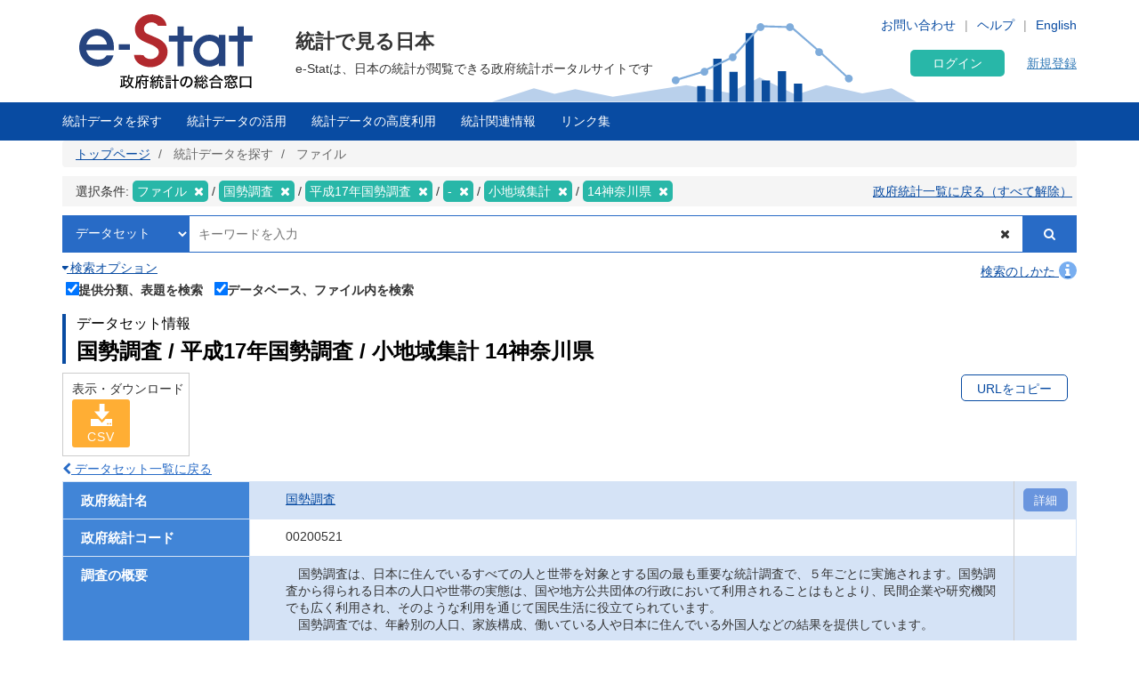

--- FILE ---
content_type: text/html; charset=UTF-8
request_url: https://www.e-stat.go.jp/stat-search/files?cycle=0&layout=dataset&page=1&stat_infid=000025513796&tclass1=000001048664&tclass2=000001065132&tclass3val=0&toukei=00200521&tstat=000001007251
body_size: 22639
content:
<!DOCTYPE html>
<html  lang="ja" dir="ltr" prefix="content: http://purl.org/rss/1.0/modules/content/  dc: http://purl.org/dc/terms/  foaf: http://xmlns.com/foaf/0.1/  og: http://ogp.me/ns#  rdfs: http://www.w3.org/2000/01/rdf-schema#  schema: http://schema.org/  sioc: http://rdfs.org/sioc/ns#  sioct: http://rdfs.org/sioc/types#  skos: http://www.w3.org/2004/02/skos/core#  xsd: http://www.w3.org/2001/XMLSchema# ">
  <head>
    <meta charset="utf-8" />
<script>var _paq = _paq || [];(function(){var u=(("https:" == document.location.protocol) ? "https://www.e-stat.go.jp/matomo/" : "http://www.e-stat.go.jp/matomo/");_paq.push(["setSiteId", "2"]);_paq.push(["setTrackerUrl", u+"matomo.php"]);_paq.push(["setDoNotTrack", 1]);_paq.push(["setCookieDomain", ".www.e-stat.go.jp"]);if (!window.matomo_search_results_active) {_paq.push(["trackPageView"]);}_paq.push(["setIgnoreClasses", ["no-tracking","colorbox"]]);_paq.push(["enableLinkTracking"]);var d=document,g=d.createElement("script"),s=d.getElementsByTagName("script")[0];g.type="text/javascript";g.defer=true;g.async=true;g.src=u+"matomo.js";s.parentNode.insertBefore(g,s);})();</script>
<meta name="description" content="政府統計の総合窓口（e-Stat）は各府省等が公表する統計データを一つにまとめ、統計データを検索したり、地図上に表示できるなど、統計を利用する上で、たくさんの便利な機能を備えた政府統計のポータルサイトです。" />
<link rel="icon" href="/themes/custom/estat/favicon.ico" />
<link rel="icon" sizes="16x16" href="/themes/custom/estat/images/icon-SMALL.png" />
<link rel="icon" sizes="32x32" href="/themes/custom/estat/images/icon-MEDIUM.png" />
<link rel="icon" sizes="96x96" href="/themes/custom/estat/images/icon-LARGE.png" />
<link rel="icon" sizes="192x192" href="/themes/custom/estat/images/icon-EXLARGE.png" />
<link rel="apple-touch-icon" sizes="152x152" href="/themes/custom/estat/images/apple-touch-icon-ipad.png" />
<link rel="apple-touch-icon" sizes="180x180" href="/themes/custom/estat/images/apple-touch-icon-iphone.png" />
<meta property="og:determiner" content="政府統計の総合窓口（ｅ－Ｓｔａｔ）は各府省等が公表する統計データを一つにまとめ、統計データを検索したり、地図上に表示できるなど、統計を利用する上で、たくさんの便利な機能を備えた政府統計のポータルサイトです。" />
<meta property="og:site_name" content="政府統計の総合窓口" />
<meta property="og:type" content="website" />
<meta property="og:title" content="国勢調査 平成17年国勢調査 小地域集計 14神奈川県 第１次基本集計に関する集計 8 住宅の建て方（7区分）別住宅に住む主世帯数，主世帯人員，1世帯当たり人員，1世帯当たり延べ面積及び総延べ面積 － 町丁・字等 | ファイル | 統計データを探す | 政府統計の総合窓口" />
<meta property="og:image" content="https://www.e-stat.go.jp/themes/custom/estat/images/estat-ogp-for-fb.jpg" />
<meta property="og:image:url" content="https://www.e-stat.go.jp/themes/custom/estat/images/estat-ogp-for-fb.jpg" />
<meta property="fb:app_id" content="2208803312680129" />
<meta name="twitter:card" content="summary" />
<meta name="twitter:title" content="国勢調査 平成17年国勢調査 小地域集計 14神奈川県 第１次基本集計に関する集計 8 住宅の建て方（7区分）別住宅に住む主世帯数，主世帯人員，1世帯当たり人員，1世帯当たり延べ面積及び総延べ面積 － 町丁・字等 | ファイル | 統計データを探す | 政府統計の総合窓口" />
<meta name="twitter:image:alt" content="e-Stat" />
<meta name="twitter:image" content="https://www.e-stat.go.jp/themes/custom/estat/images/estat-ogp-for-twitter.jpg" />
<meta name="msapplication-config" content="/browserconfig.xml" />
<meta name="Generator" content="Drupal 10 (https://www.drupal.org)" />
<meta name="MobileOptimized" content="width" />
<meta name="HandheldFriendly" content="true" />
<meta name="viewport" content="width=device-width, initial-scale=1.0" />
<meta name="title" content="調査一覧" />
<meta name="keywords" content="調査一覧、ファイルから探す" />
<meta property="og:description" content="　国勢調査は、日本に住んでいるすべての人と世帯を対象とする国の最も重要な統計調査で、５年ごとに実施されます。国勢調査から得られる日本の人口や世帯の実態は、国や地方公共団体の行政において利用されることはもとより、民間企業や研究機関でも広く利用され、そのような利用を通じて国民生活に役立てられています。
　国勢調査では、年齢別の人口、家族構成、働いている人や日本に住んでいる外国人などの結果を提供しています。" />
<meta name="twitter:description" content="　国勢調査は、日本に住んでいるすべての人と世帯を対象とする国の最も重要な統計調査で、５年ごとに実施されます。国勢調査から得られる日本の人口や世帯の実態は、国や地方公共団体の行政において利用されることはもとより、民間企業や研究機関でも広く利用され、そのような利用を通じて国民生活に役立てられています。
　国勢調査では、年齢別の人口、家族構成、働いている人や日本に住んでいる外国人などの結果を提供しています。" />

    <title>国勢調査 平成17年国勢調査 小地域集計 14神奈川県 第１次基本集計に関する集計 8 住宅の建て方（7区分）別住宅に住む主世帯数，主世帯人員，1世帯当たり人員，1世帯当たり延べ面積及び総延べ面積 － 町丁・字等 | ファイル | 統計データを探す | 政府統計の総合窓口</title>
    <link rel="stylesheet" media="all" href="/core/modules/system/css/components/align.module.css?t7q0ap" />
<link rel="stylesheet" media="all" href="/core/modules/system/css/components/fieldgroup.module.css?t7q0ap" />
<link rel="stylesheet" media="all" href="/core/modules/system/css/components/container-inline.module.css?t7q0ap" />
<link rel="stylesheet" media="all" href="/core/modules/system/css/components/clearfix.module.css?t7q0ap" />
<link rel="stylesheet" media="all" href="/core/modules/system/css/components/details.module.css?t7q0ap" />
<link rel="stylesheet" media="all" href="/core/modules/system/css/components/hidden.module.css?t7q0ap" />
<link rel="stylesheet" media="all" href="/core/modules/system/css/components/item-list.module.css?t7q0ap" />
<link rel="stylesheet" media="all" href="/core/modules/system/css/components/js.module.css?t7q0ap" />
<link rel="stylesheet" media="all" href="/core/modules/system/css/components/nowrap.module.css?t7q0ap" />
<link rel="stylesheet" media="all" href="/core/modules/system/css/components/position-container.module.css?t7q0ap" />
<link rel="stylesheet" media="all" href="/core/modules/system/css/components/reset-appearance.module.css?t7q0ap" />
<link rel="stylesheet" media="all" href="/core/modules/system/css/components/resize.module.css?t7q0ap" />
<link rel="stylesheet" media="all" href="/core/modules/system/css/components/system-status-counter.css?t7q0ap" />
<link rel="stylesheet" media="all" href="/core/modules/system/css/components/system-status-report-counters.css?t7q0ap" />
<link rel="stylesheet" media="all" href="/core/modules/system/css/components/system-status-report-general-info.css?t7q0ap" />
<link rel="stylesheet" media="all" href="/core/modules/system/css/components/tablesort.module.css?t7q0ap" />
<link rel="stylesheet" media="all" href="/themes/custom/estat/bootstrap/css/bootstrap.min.css?t7q0ap" />
<link rel="stylesheet" media="all" href="/themes/custom/estat/css/3.3.7/overrides.min.css?t7q0ap" />
<link rel="stylesheet" media="all" href="/themes/custom/estat/css/custom_style.css?t7q0ap" />

    <script src="/core/assets/vendor/jquery/jquery.min.js?v=3.7.1"></script>
<script src="/core/assets/vendor/once/once.min.js?v=1.0.1"></script>
<script src="/themes/custom/estat/js/jquery.matchHeight-min.js?v=0.7.2"></script>
<script src="/themes/custom/estat/js/slick.min.js?v=1.6.0"></script>
<script src="/themes/custom/estat/bootstrap/js/bootstrap.min.js?t7q0ap"></script>

  </head>
  <body class="path-stat-search has-glyphicons">
    <a href="#main-content" class="visually-hidden focusable skip-link">
      メインコンテンツに移動
    </a>
    
      <div class="dialog-off-canvas-main-canvas" data-off-canvas-main-canvas>
    <div class="js-nav-outer">
          <div class="js-nav-container nav-container">
        <header class="header">
      <div class="container">
                                  <div class="region region-header1">
    <section id="block-hetsutarokoestat" class="block block-block-content block-block-contentf4b5ee5c-df69-4e4a-8ee8-09cd7cd59e8a clearfix">
  
    

      
            <div class="field field--name-body field--type-text-with-summary field--label-hidden field--item"><h1><a href="/" tabindex="1"><img alt="e-Stat 政府統計の総合窓口" src="/themes/custom/estat/images/lg-header-ja.svg"></a></h1>
</div>
      
  </section>


  </div>

                                <div class="header_nav_outer">
                                          <div class="region region-header2">
    <section class="language-switcher-language-url block block-language block-language-blocklanguage-interface header_nav_languageswitch clearfix" id="block-languageswitcher" role="navigation">
  
    

      <ul class="links"><li hreflang="en" data-drupal-link-query="{&quot;cycle&quot;:&quot;0&quot;,&quot;layout&quot;:&quot;dataset&quot;,&quot;page&quot;:&quot;1&quot;,&quot;stat_infid&quot;:&quot;000025513796&quot;,&quot;tclass1&quot;:&quot;000001048664&quot;,&quot;tclass2&quot;:&quot;000001065132&quot;,&quot;tclass3val&quot;:&quot;0&quot;,&quot;toukei&quot;:&quot;00200521&quot;,&quot;tstat&quot;:&quot;000001007251&quot;}" data-drupal-link-system-path="stat-search/files" class="en"><a href="/en/stat-search/files?cycle=0&amp;layout=dataset&amp;page=1&amp;stat_infid=000025513796&amp;tclass1=000001048664&amp;tclass2=000001065132&amp;tclass3val=0&amp;toukei=00200521&amp;tstat=000001007251" class="language-link" hreflang="en" data-drupal-link-query="{&quot;cycle&quot;:&quot;0&quot;,&quot;layout&quot;:&quot;dataset&quot;,&quot;page&quot;:&quot;1&quot;,&quot;stat_infid&quot;:&quot;000025513796&quot;,&quot;tclass1&quot;:&quot;000001048664&quot;,&quot;tclass2&quot;:&quot;000001065132&quot;,&quot;tclass3val&quot;:&quot;0&quot;,&quot;toukei&quot;:&quot;00200521&quot;,&quot;tstat&quot;:&quot;000001007251&quot;}" data-drupal-link-system-path="stat-search/files">English</a></li><li hreflang="ja" data-drupal-link-query="{&quot;cycle&quot;:&quot;0&quot;,&quot;layout&quot;:&quot;dataset&quot;,&quot;page&quot;:&quot;1&quot;,&quot;stat_infid&quot;:&quot;000025513796&quot;,&quot;tclass1&quot;:&quot;000001048664&quot;,&quot;tclass2&quot;:&quot;000001065132&quot;,&quot;tclass3val&quot;:&quot;0&quot;,&quot;toukei&quot;:&quot;00200521&quot;,&quot;tstat&quot;:&quot;000001007251&quot;}" data-drupal-link-system-path="stat-search/files" class="ja is-active" aria-current="page"><a href="/stat-search/files?cycle=0&amp;layout=dataset&amp;page=1&amp;stat_infid=000025513796&amp;tclass1=000001048664&amp;tclass2=000001065132&amp;tclass3val=0&amp;toukei=00200521&amp;tstat=000001007251" class="language-link is-active" hreflang="ja" data-drupal-link-query="{&quot;cycle&quot;:&quot;0&quot;,&quot;layout&quot;:&quot;dataset&quot;,&quot;page&quot;:&quot;1&quot;,&quot;stat_infid&quot;:&quot;000025513796&quot;,&quot;tclass1&quot;:&quot;000001048664&quot;,&quot;tclass2&quot;:&quot;000001065132&quot;,&quot;tclass3val&quot;:&quot;0&quot;,&quot;toukei&quot;:&quot;00200521&quot;,&quot;tstat&quot;:&quot;000001007251&quot;}" data-drupal-link-system-path="stat-search/files" aria-current="page">Japanese</a></li></ul>
  </section>

<section id="block-hetsutayoushangnahikeshiyon" class="block block-block-content block-block-content629e3678-b163-406c-9fa2-ffcc11eb4a7d header_nav clearfix">
  
    

      
            <div class="field field--name-body field--type-text-with-summary field--label-hidden field--item"><ul class="header_nav_list">
	<li class="hidden-xs"><a href="/contact" tabindex="2">お問い合わせ</a></li>
	<li class="hidden-xs"><a href="/help" tabindex="3" target="_blank">ヘルプ</a></li>
</ul></div>
      
  </section>


  </div>

                                        <div class="header_btn js-gnav-btn-menu">
            <div class="header_btn_icon"></div>
          </div>
        </div>

                                <div class="hidden-xs header_p">
            <div class="region region-header3">
    <section id="block-hetsutakohitekisuto" class="block block-block-content block-block-content976ec34d-85bc-4fa3-b241-846bc57f7dbd clearfix">
  
    

      
            <div class="field field--name-body field--type-text-with-summary field--label-hidden field--item"><p class="header_p-lead">統計で見る日本</p>

<p class="header_p-small" style="background-color:white;">e-Statは、日本の統計が閲覧できる政府統計ポータルサイトです</p>
</div>
      
  </section>


  </div>

        </div>
                              </div>
      <div id="gnav-userId-marginTop-smartPhone"
        class="gnav-userId-marginTop-smartPhone gnav-userId-marginTop-smartPhone-noneUser"><span
          class="gnav-userId-smartPhone" id="gnav-userId-smartPhone"></span></div>
    </header>
            <div class="gnav_outer js-gnav-outer">
            <div class="gnav_header js-gnav-header">
                <div class="gnav_header_btn js-gnav-btn-menu">
          <div class="gnav_header_btn_icon"></div>
        </div>
                                  <div class="region region-header4">
    <section id="block-rokuinxinguidengluhetsutayong" class="block block-login-regist-header block-ログイン・新規登録ヘッダー用 clearfix">
  
    

          <link href="/modules/custom/login_regist_header/src/css/login_regist_header.css?XXfqyzmEN9kP" rel="stylesheet" type="text/css">

<script>
window.addEventListener('DOMContentLoaded', function () {
if(document.getElementById("js-stat-preregister")) {
document.getElementById("js-stat-preregister").addEventListener("click", function() {
document.getElementById("js-stat-preregister").style.pointerEvents = "none";
});
}
});
</script>
<section>
<div class="stat-login_regist_header_field">
<a class="stat-login_btn" href="https://www.e-stat.go.jp/mypage/login">ログイン</a>
<a id="js-stat-preregister" href="https://www.e-stat.go.jp/mypage/user/preregister">新規登録</a>
</div>
</section>

  </section>


  </div>

                                      </div>
                  <div class="gnav js-gnav">
        <div class="container gnav_container">
                      <div class="region region-navigation-collapsible">
    <section id="block-kuroharumeniyuyong" class="block block-gnav-menu block-グローバルメニュー clearfix">
  
    

          <link href="/modules/custom/gnav_menu/src/css/reset.css?XXfqyzmEN9kP" rel="stylesheet" type="text/css">
    <link href="/modules/custom/gnav_menu/src/css/font-awesome.css?XXfqyzmEN9kP" rel="stylesheet" type="text/css">
    <link href="/modules/custom/gnav_menu/src/css/gnav.css?XXfqyzmEN9kP" rel="stylesheet" type="text/css">
    <link href="/modules/custom/gnav_menu/src/css/top.css?XXfqyzmEN9kP" rel="stylesheet" type="text/css">

<script>
    var lang = 'ja';
    var base = '';
    var gnav_js = '/modules/custom/gnav_menu/src/js/';
    var parent_js_dir = '/modules/custom/stat_common/js/';
    var site_search = 'サイト内検索';
    var contact = 'お問い合わせ';
    var help = 'Help';
    var list_display = '一覧表示';
        window.addEventListener('DOMContentLoaded', function () {
      $ = jQuery;
    });
</script>
    <script src="/modules/custom/gnav_menu/src/js/gnav.js?XXfqyzmEN9kP" type="text/javascript"></script>
    <script src="/modules/custom/gnav_menu/src/js/nnav.js?XXfqyzmEN9kP" type="text/javascript"></script>
    <script src="/modules/custom/gnav_menu/src/js/top.js?XXfqyzmEN9kP" type="text/javascript"></script>


<div class="stat-gnav js-gnav">
<div class="stat-gnav-inner">
<ul class="stat-gnav-list js-gnav-list">
<li class="stat-gnav-list-item js-gnav-list-item"><span class="stat-gnav-title js-gnav-title" tabindex="6">統計データを探す</span><ul class="stat-gnav-list1 js-gnav-list1">
<li class="stat-gnav-list1-item js-gnav-list1-item">
    <a class="stat-gnav-title js-gnav-title" href="/stat-search">すべて</a>
    <ul class="stat-gnav-list2 js-gnav-list2">
        <li class="stat-gnav-list2-item js-gnav-list2-item"><a class="stat-gnav-title js-gnav-title" href="/statistics-by-theme">分野から探す</a><ul class="stat-gnav-list3 js-gnav-list3"><li class="stat-gnav-list3-item js-gnav-list3-item"><a class="stat-gnav-title js-gnav-title" href="/stat-search?bunya_l=01">国土・気象</a></li><li class="stat-gnav-list3-item js-gnav-list3-item"><a class="stat-gnav-title js-gnav-title" href="/stat-search?bunya_l=02">人口・世帯</a></li><li class="stat-gnav-list3-item js-gnav-list3-item"><a class="stat-gnav-title js-gnav-title" href="/stat-search?bunya_l=03">労働・賃金</a></li><li class="stat-gnav-list3-item js-gnav-list3-item"><a class="stat-gnav-title js-gnav-title" href="/stat-search?bunya_l=04">農林水産業</a></li><li class="stat-gnav-list3-item js-gnav-list3-item"><a class="stat-gnav-title js-gnav-title" href="/stat-search?bunya_l=05">鉱工業</a></li><li class="stat-gnav-list3-item js-gnav-list3-item"><a class="stat-gnav-title js-gnav-title" href="/stat-search?bunya_l=06">商業・サービス業</a></li><li class="stat-gnav-list3-item js-gnav-list3-item"><a class="stat-gnav-title js-gnav-title" href="/stat-search?bunya_l=07">企業・家計・経済</a></li><li class="stat-gnav-list3-item js-gnav-list3-item"><a class="stat-gnav-title js-gnav-title" href="/stat-search?bunya_l=08">住宅・土地・建設</a></li><li class="stat-gnav-list3-item js-gnav-list3-item"><a class="stat-gnav-title js-gnav-title" href="/stat-search?bunya_l=09">エネルギー・水</a></li><li class="stat-gnav-list3-item js-gnav-list3-item"><a class="stat-gnav-title js-gnav-title" href="/stat-search?bunya_l=10">運輸・観光</a></li><li class="stat-gnav-list3-item js-gnav-list3-item"><a class="stat-gnav-title js-gnav-title" href="/stat-search?bunya_l=11">情報通信・科学技術</a></li><li class="stat-gnav-list3-item js-gnav-list3-item"><a class="stat-gnav-title js-gnav-title" href="/stat-search?bunya_l=12">教育・文化・スポーツ・生活</a></li><li class="stat-gnav-list3-item js-gnav-list3-item"><a class="stat-gnav-title js-gnav-title" href="/stat-search?bunya_l=13">行財政</a></li><li class="stat-gnav-list3-item js-gnav-list3-item"><a class="stat-gnav-title js-gnav-title" href="/stat-search?bunya_l=14">司法・安全・環境</a></li><li class="stat-gnav-list3-item js-gnav-list3-item"><a class="stat-gnav-title js-gnav-title" href="/stat-search?bunya_l=15">社会保障・衛生</a></li><li class="stat-gnav-list3-item js-gnav-list3-item"><a class="stat-gnav-title js-gnav-title" href="/stat-search?bunya_l=16">国際</a></li><li class="stat-gnav-list3-item js-gnav-list3-item"><a class="stat-gnav-title js-gnav-title" href="/stat-search?bunya_l=99">その他</a></li></ul></li>
        <li class="stat-gnav-list2-item js-gnav-list2-item">
    <a class="stat-gnav-title js-gnav-title" href="/statistics-by-organization">組織から探す</a>
        <ul class="stat-gnav-list3 js-gnav-list3"><li class="stat-gnav-list3-item js-gnav-list3-item"><a class="stat-gnav-title js-gnav-title" href="/stat-search?kikan=00000">内閣官房</a></li><li class="stat-gnav-list3-item js-gnav-list3-item"><a class="stat-gnav-title js-gnav-title" href="/stat-search?kikan=00020">人事院</a></li><li class="stat-gnav-list3-item js-gnav-list3-item"><a class="stat-gnav-title js-gnav-title" href="/stat-search?kikan=00100">内閣府</a></li><li class="stat-gnav-list3-item js-gnav-list3-item"><a class="stat-gnav-title js-gnav-title" href="/stat-search?kikan=00120">公正取引委員会</a></li><li class="stat-gnav-list3-item js-gnav-list3-item"><a class="stat-gnav-title js-gnav-title" href="/stat-search?kikan=00130">警察庁</a></li><li class="stat-gnav-list3-item js-gnav-list3-item"><a class="stat-gnav-title js-gnav-title" href="/stat-search?kikan=00160">消費者庁</a></li><li class="stat-gnav-list3-item js-gnav-list3-item"><a class="stat-gnav-title js-gnav-title" href="/stat-search?kikan=00170">こども家庭庁</a></li><li class="stat-gnav-list3-item js-gnav-list3-item"><a class="stat-gnav-title js-gnav-title" href="/stat-search?kikan=00190">個人情報保護委員会</a></li><li class="stat-gnav-list3-item js-gnav-list3-item"><a class="stat-gnav-title js-gnav-title" href="/stat-search?kikan=00200">総務省</a></li><li class="stat-gnav-list3-item js-gnav-list3-item"><a class="stat-gnav-title js-gnav-title" href="/stat-search?kikan=00201">公害等調整委員会</a></li><li class="stat-gnav-list3-item js-gnav-list3-item"><a class="stat-gnav-title js-gnav-title" href="/stat-search?kikan=00202">消防庁</a></li><li class="stat-gnav-list3-item js-gnav-list3-item"><a class="stat-gnav-title js-gnav-title" href="/stat-search?kikan=00250">法務省</a></li><li class="stat-gnav-list3-item js-gnav-list3-item"><a class="stat-gnav-title js-gnav-title" href="/stat-search?kikan=00300">外務省</a></li><li class="stat-gnav-list3-item js-gnav-list3-item"><a class="stat-gnav-title js-gnav-title" href="/stat-search?kikan=00350">財務省</a></li><li class="stat-gnav-list3-item js-gnav-list3-item"><a class="stat-gnav-title js-gnav-title" href="/stat-search?kikan=00351">国税庁</a></li><li class="stat-gnav-list3-item js-gnav-list3-item"><a class="stat-gnav-title js-gnav-title" href="/stat-search?kikan=00400">文部科学省</a></li><li class="stat-gnav-list3-item js-gnav-list3-item"><a class="stat-gnav-title js-gnav-title" href="/stat-search?kikan=00401">文化庁</a></li><li class="stat-gnav-list3-item js-gnav-list3-item"><a class="stat-gnav-title js-gnav-title" href="/stat-search?kikan=00402">スポーツ庁</a></li><li class="stat-gnav-list3-item js-gnav-list3-item"><a class="stat-gnav-title js-gnav-title" href="/stat-search?kikan=00450">厚生労働省</a></li><li class="stat-gnav-list3-item js-gnav-list3-item"><a class="stat-gnav-title js-gnav-title" href="/stat-search?kikan=00452">中央労働委員会</a></li><li class="stat-gnav-list3-item js-gnav-list3-item"><a class="stat-gnav-title js-gnav-title" href="/stat-search?kikan=00500">農林水産省</a></li><li class="stat-gnav-list3-item js-gnav-list3-item"><a class="stat-gnav-title js-gnav-title" href="/stat-search?kikan=00501">林野庁</a></li><li class="stat-gnav-list3-item js-gnav-list3-item"><a class="stat-gnav-title js-gnav-title" href="/stat-search?kikan=00502">水産庁</a></li><li class="stat-gnav-list3-item js-gnav-list3-item"><a class="stat-gnav-title js-gnav-title" href="/stat-search?kikan=00550">経済産業省</a></li><li class="stat-gnav-list3-item js-gnav-list3-item"><a class="stat-gnav-title js-gnav-title" href="/stat-search?kikan=00551">資源エネルギー庁</a></li><li class="stat-gnav-list3-item js-gnav-list3-item"><a class="stat-gnav-title js-gnav-title" href="/stat-search?kikan=00552">特許庁</a></li><li class="stat-gnav-list3-item js-gnav-list3-item"><a class="stat-gnav-title js-gnav-title" href="/stat-search?kikan=00553">中小企業庁</a></li><li class="stat-gnav-list3-item js-gnav-list3-item"><a class="stat-gnav-title js-gnav-title" href="/stat-search?kikan=00600">国土交通省</a></li><li class="stat-gnav-list3-item js-gnav-list3-item"><a class="stat-gnav-title js-gnav-title" href="/stat-search?kikan=00601">観光庁</a></li><li class="stat-gnav-list3-item js-gnav-list3-item"><a class="stat-gnav-title js-gnav-title" href="/stat-search?kikan=00604">海上保安庁</a></li><li class="stat-gnav-list3-item js-gnav-list3-item"><a class="stat-gnav-title js-gnav-title" href="/stat-search?kikan=00650">環境省</a></li><li class="stat-gnav-list3-item js-gnav-list3-item"><a class="stat-gnav-title js-gnav-title" href="/stat-search?kikan=00700">防衛省</a></li></ul></li>
        <li class="stat-gnav-list2-item js-gnav-list2-item"> <a class="stat-gnav-title js-gnav-title" href="/stat-search?toukei_kind=6">主要な統計から探す</a></li>

            <li class="stat-gnav-list2-item js-gnav-list2-item">
    <span class="stat-gnav-title js-gnav-title">５０音から探す</span>
    <ul class="stat-gnav-list3 js-gnav-list3 stat-alphabet_list_gnav">
                                                                                <li>
                            <a class="js-gnav-title" href="/stat-search?iroha=1">あ</a>
                        </li>
                                                                                                            <li>
                            <a class="js-gnav-title" href="/stat-search?iroha=2">い</a>
                        </li>
                                                                                                            <li class="disabled">う</li>
                                                                                                            <li>
                            <a class="js-gnav-title" href="/stat-search?iroha=4">え</a>
                        </li>
                                                                                                            <li>
                            <a class="js-gnav-title" href="/stat-search?iroha=5">お</a>
                        </li>
                                                                                                                                <li>
                            <a class="js-gnav-title" href="/stat-search?iroha=6">か</a>
                        </li>
                                                                                                            <li>
                            <a class="js-gnav-title" href="/stat-search?iroha=7">き</a>
                        </li>
                                                                                                            <li class="disabled">く</li>
                                                                                                            <li>
                            <a class="js-gnav-title" href="/stat-search?iroha=9">け</a>
                        </li>
                                                                                                            <li>
                            <a class="js-gnav-title" href="/stat-search?iroha=10">こ</a>
                        </li>
                                                                                                                                <li>
                            <a class="js-gnav-title" href="/stat-search?iroha=11">さ</a>
                        </li>
                                                                                                            <li>
                            <a class="js-gnav-title" href="/stat-search?iroha=12">し</a>
                        </li>
                                                                                                            <li>
                            <a class="js-gnav-title" href="/stat-search?iroha=13">す</a>
                        </li>
                                                                                                            <li>
                            <a class="js-gnav-title" href="/stat-search?iroha=14">せ</a>
                        </li>
                                                                                                            <li>
                            <a class="js-gnav-title" href="/stat-search?iroha=15">そ</a>
                        </li>
                                                                                                                                <li>
                            <a class="js-gnav-title" href="/stat-search?iroha=16">た</a>
                        </li>
                                                                                                            <li>
                            <a class="js-gnav-title" href="/stat-search?iroha=17">ち</a>
                        </li>
                                                                                                            <li>
                            <a class="js-gnav-title" href="/stat-search?iroha=18">つ</a>
                        </li>
                                                                                                            <li>
                            <a class="js-gnav-title" href="/stat-search?iroha=19">て</a>
                        </li>
                                                                                                            <li>
                            <a class="js-gnav-title" href="/stat-search?iroha=20">と</a>
                        </li>
                                                                                                                                <li>
                            <a class="js-gnav-title" href="/stat-search?iroha=21">な</a>
                        </li>
                                                                                                            <li>
                            <a class="js-gnav-title" href="/stat-search?iroha=22">に</a>
                        </li>
                                                                                                            <li class="disabled">ぬ</li>
                                                                                                            <li>
                            <a class="js-gnav-title" href="/stat-search?iroha=24">ね</a>
                        </li>
                                                                                                            <li>
                            <a class="js-gnav-title" href="/stat-search?iroha=25">の</a>
                        </li>
                                                                                                                                <li>
                            <a class="js-gnav-title" href="/stat-search?iroha=26">は</a>
                        </li>
                                                                                                            <li>
                            <a class="js-gnav-title" href="/stat-search?iroha=27">ひ</a>
                        </li>
                                                                                                            <li>
                            <a class="js-gnav-title" href="/stat-search?iroha=28">ふ</a>
                        </li>
                                                                                                            <li>
                            <a class="js-gnav-title" href="/stat-search?iroha=29">へ</a>
                        </li>
                                                                                                            <li>
                            <a class="js-gnav-title" href="/stat-search?iroha=30">ほ</a>
                        </li>
                                                                                                                                <li>
                            <a class="js-gnav-title" href="/stat-search?iroha=31">ま</a>
                        </li>
                                                                                                            <li>
                            <a class="js-gnav-title" href="/stat-search?iroha=32">み</a>
                        </li>
                                                                                                            <li>
                            <a class="js-gnav-title" href="/stat-search?iroha=33">む</a>
                        </li>
                                                                                                            <li class="disabled">め</li>
                                                                                                            <li>
                            <a class="js-gnav-title" href="/stat-search?iroha=35">も</a>
                        </li>
                                                                                                                                <li>
                            <a class="js-gnav-title" href="/stat-search?iroha=36">や</a>
                        </li>
                                                                                    <li class="disable">&nbsp;</li>
                                                                                        <li>
                            <a class="js-gnav-title" href="/stat-search?iroha=38">ゆ</a>
                        </li>
                                                                                    <li class="disable">&nbsp;</li>
                                                                                        <li>
                            <a class="js-gnav-title" href="/stat-search?iroha=40">よ</a>
                        </li>
                                                                                                                                <li class="disabled">ら</li>
                                                                                                            <li>
                            <a class="js-gnav-title" href="/stat-search?iroha=42">り</a>
                        </li>
                                                                                                            <li class="disabled">る</li>
                                                                                                            <li>
                            <a class="js-gnav-title" href="/stat-search?iroha=44">れ</a>
                        </li>
                                                                                                            <li>
                            <a class="js-gnav-title" href="/stat-search?iroha=45">ろ</a>
                        </li>
                                                                                                                                <li>
                            <a class="js-gnav-title" href="/stat-search?iroha=46">わ</a>
                        </li>
                                                            </ul>
    </li>
    
        
        <li class="stat-gnav-list2-item js-gnav-list2-item"><a class="stat-gnav-title js-gnav-title" href="/stat-search">すべて見る</a></li>
    </ul>
</li>
<li class="stat-gnav-list1-item js-gnav-list1-item"><a class="stat-gnav-title js-gnav-title" href="/statistics-by-theme">分野から探す</a>
<ul class="stat-gnav-list2 js-gnav-list2 js-special"><li class="stat-gnav-list2-item js-gnav-list2-item"><a class="stat-gnav-title js-gnav-title" href="/stat-search?bunya_l=01">国土・気象</a></li><li class="stat-gnav-list2-item js-gnav-list2-item"><a class="stat-gnav-title js-gnav-title" href="/stat-search?bunya_l=02">人口・世帯</a></li><li class="stat-gnav-list2-item js-gnav-list2-item"><a class="stat-gnav-title js-gnav-title" href="/stat-search?bunya_l=03">労働・賃金</a></li><li class="stat-gnav-list2-item js-gnav-list2-item"><a class="stat-gnav-title js-gnav-title" href="/stat-search?bunya_l=04">農林水産業</a></li><li class="stat-gnav-list2-item js-gnav-list2-item"><a class="stat-gnav-title js-gnav-title" href="/stat-search?bunya_l=05">鉱工業</a></li><li class="stat-gnav-list2-item js-gnav-list2-item"><a class="stat-gnav-title js-gnav-title" href="/stat-search?bunya_l=06">商業・サービス業</a></li><li class="stat-gnav-list2-item js-gnav-list2-item"><a class="stat-gnav-title js-gnav-title" href="/stat-search?bunya_l=07">企業・家計・経済</a></li><li class="stat-gnav-list2-item js-gnav-list2-item"><a class="stat-gnav-title js-gnav-title" href="/stat-search?bunya_l=08">住宅・土地・建設</a></li><li class="stat-gnav-list2-item js-gnav-list2-item"><a class="stat-gnav-title js-gnav-title" href="/stat-search?bunya_l=09">エネルギー・水</a></li><li class="stat-gnav-list2-item js-gnav-list2-item"><a class="stat-gnav-title js-gnav-title" href="/stat-search?bunya_l=10">運輸・観光</a></li><li class="stat-gnav-list2-item js-gnav-list2-item"><a class="stat-gnav-title js-gnav-title" href="/stat-search?bunya_l=11">情報通信・科学技術</a></li><li class="stat-gnav-list2-item js-gnav-list2-item"><a class="stat-gnav-title js-gnav-title" href="/stat-search?bunya_l=12">教育・文化・スポーツ・生活</a></li><li class="stat-gnav-list2-item js-gnav-list2-item"><a class="stat-gnav-title js-gnav-title" href="/stat-search?bunya_l=13">行財政</a></li><li class="stat-gnav-list2-item js-gnav-list2-item"><a class="stat-gnav-title js-gnav-title" href="/stat-search?bunya_l=14">司法・安全・環境</a></li><li class="stat-gnav-list2-item js-gnav-list2-item"><a class="stat-gnav-title js-gnav-title" href="/stat-search?bunya_l=15">社会保障・衛生</a></li><li class="stat-gnav-list2-item js-gnav-list2-item"><a class="stat-gnav-title js-gnav-title" href="/stat-search?bunya_l=16">国際</a></li><li class="stat-gnav-list2-item js-gnav-list2-item"><a class="stat-gnav-title js-gnav-title" href="/stat-search?bunya_l=99">その他</a></li></ul></li>
<li class="stat-gnav-list1-item js-gnav-list1-item"><a class="stat-gnav-title js-gnav-title" href="/statistics-by-organization">組織から探す</a>
<ul class="stat-gnav-list2 js-gnav-list2 stat-gnav-height js-special"><li class="stat-gnav-list2-item js-gnav-list2-item"><a class="stat-gnav-title js-gnav-title" href="/stat-search?kikan=00000">内閣官房</a></li><li class="stat-gnav-list2-item js-gnav-list2-item"><a class="stat-gnav-title js-gnav-title" href="/stat-search?kikan=00020">人事院</a></li><li class="stat-gnav-list2-item js-gnav-list2-item"><a class="stat-gnav-title js-gnav-title" href="/stat-search?kikan=00100">内閣府</a></li><li class="stat-gnav-list2-item js-gnav-list2-item"><a class="stat-gnav-title js-gnav-title" href="/stat-search?kikan=00120">公正取引委員会</a></li><li class="stat-gnav-list2-item js-gnav-list2-item"><a class="stat-gnav-title js-gnav-title" href="/stat-search?kikan=00130">警察庁</a></li><li class="stat-gnav-list2-item js-gnav-list2-item"><a class="stat-gnav-title js-gnav-title" href="/stat-search?kikan=00160">消費者庁</a></li><li class="stat-gnav-list2-item js-gnav-list2-item"><a class="stat-gnav-title js-gnav-title" href="/stat-search?kikan=00170">こども家庭庁</a></li><li class="stat-gnav-list2-item js-gnav-list2-item"><a class="stat-gnav-title js-gnav-title" href="/stat-search?kikan=00190">個人情報保護委員会</a></li><li class="stat-gnav-list2-item js-gnav-list2-item"><a class="stat-gnav-title js-gnav-title" href="/stat-search?kikan=00200">総務省</a></li><li class="stat-gnav-list2-item js-gnav-list2-item"><a class="stat-gnav-title js-gnav-title" href="/stat-search?kikan=00201">公害等調整委員会</a></li><li class="stat-gnav-list2-item js-gnav-list2-item"><a class="stat-gnav-title js-gnav-title" href="/stat-search?kikan=00202">消防庁</a></li><li class="stat-gnav-list2-item js-gnav-list2-item"><a class="stat-gnav-title js-gnav-title" href="/stat-search?kikan=00250">法務省</a></li><li class="stat-gnav-list2-item js-gnav-list2-item"><a class="stat-gnav-title js-gnav-title" href="/stat-search?kikan=00300">外務省</a></li><li class="stat-gnav-list2-item js-gnav-list2-item"><a class="stat-gnav-title js-gnav-title" href="/stat-search?kikan=00350">財務省</a></li><li class="stat-gnav-list2-item js-gnav-list2-item"><a class="stat-gnav-title js-gnav-title" href="/stat-search?kikan=00351">国税庁</a></li><li class="stat-gnav-list2-item js-gnav-list2-item"><a class="stat-gnav-title js-gnav-title" href="/stat-search?kikan=00400">文部科学省</a></li><li class="stat-gnav-list2-item js-gnav-list2-item"><a class="stat-gnav-title js-gnav-title" href="/stat-search?kikan=00401">文化庁</a></li><li class="stat-gnav-list2-item js-gnav-list2-item"><a class="stat-gnav-title js-gnav-title" href="/stat-search?kikan=00402">スポーツ庁</a></li><li class="stat-gnav-list2-item js-gnav-list2-item"><a class="stat-gnav-title js-gnav-title" href="/stat-search?kikan=00450">厚生労働省</a></li><li class="stat-gnav-list2-item js-gnav-list2-item"><a class="stat-gnav-title js-gnav-title" href="/stat-search?kikan=00452">中央労働委員会</a></li><li class="stat-gnav-list2-item js-gnav-list2-item"><a class="stat-gnav-title js-gnav-title" href="/stat-search?kikan=00500">農林水産省</a></li><li class="stat-gnav-list2-item js-gnav-list2-item"><a class="stat-gnav-title js-gnav-title" href="/stat-search?kikan=00501">林野庁</a></li><li class="stat-gnav-list2-item js-gnav-list2-item"><a class="stat-gnav-title js-gnav-title" href="/stat-search?kikan=00502">水産庁</a></li><li class="stat-gnav-list2-item js-gnav-list2-item"><a class="stat-gnav-title js-gnav-title" href="/stat-search?kikan=00550">経済産業省</a></li><li class="stat-gnav-list2-item js-gnav-list2-item"><a class="stat-gnav-title js-gnav-title" href="/stat-search?kikan=00551">資源エネルギー庁</a></li><li class="stat-gnav-list2-item js-gnav-list2-item"><a class="stat-gnav-title js-gnav-title" href="/stat-search?kikan=00552">特許庁</a></li><li class="stat-gnav-list2-item js-gnav-list2-item"><a class="stat-gnav-title js-gnav-title" href="/stat-search?kikan=00553">中小企業庁</a></li><li class="stat-gnav-list2-item js-gnav-list2-item"><a class="stat-gnav-title js-gnav-title" href="/stat-search?kikan=00600">国土交通省</a></li><li class="stat-gnav-list2-item js-gnav-list2-item"><a class="stat-gnav-title js-gnav-title" href="/stat-search?kikan=00601">観光庁</a></li><li class="stat-gnav-list2-item js-gnav-list2-item"><a class="stat-gnav-title js-gnav-title" href="/stat-search?kikan=00604">海上保安庁</a></li><li class="stat-gnav-list2-item js-gnav-list2-item"><a class="stat-gnav-title js-gnav-title" href="/stat-search?kikan=00650">環境省</a></li><li class="stat-gnav-list2-item js-gnav-list2-item"><a class="stat-gnav-title js-gnav-title" href="/stat-search?kikan=00700">防衛省</a></li></ul></li>

<li class="stat-gnav-list1-item js-gnav-list1-item">
<a class="stat-gnav-title js-gnav-title" href="/stat-search/database">データベース</a>
<ul class="stat-gnav-list2 js-gnav-list2">
<li class="stat-gnav-list2-item js-gnav-list2-item"><a class="stat-gnav-title js-gnav-title" href="/statistics-by-theme-db">分野から探す</a><ul class="stat-gnav-list3 js-gnav-list3"><li class="stat-gnav-list3-item js-gnav-list3-item"><a class="stat-gnav-title js-gnav-title" href="/stat-search/database?bunya_l=02">人口・世帯</a></li><li class="stat-gnav-list3-item js-gnav-list3-item"><a class="stat-gnav-title js-gnav-title" href="/stat-search/database?bunya_l=03">労働・賃金</a></li><li class="stat-gnav-list3-item js-gnav-list3-item"><a class="stat-gnav-title js-gnav-title" href="/stat-search/database?bunya_l=04">農林水産業</a></li><li class="stat-gnav-list3-item js-gnav-list3-item"><a class="stat-gnav-title js-gnav-title" href="/stat-search/database?bunya_l=05">鉱工業</a></li><li class="stat-gnav-list3-item js-gnav-list3-item"><a class="stat-gnav-title js-gnav-title" href="/stat-search/database?bunya_l=06">商業・サービス業</a></li><li class="stat-gnav-list3-item js-gnav-list3-item"><a class="stat-gnav-title js-gnav-title" href="/stat-search/database?bunya_l=07">企業・家計・経済</a></li><li class="stat-gnav-list3-item js-gnav-list3-item"><a class="stat-gnav-title js-gnav-title" href="/stat-search/database?bunya_l=08">住宅・土地・建設</a></li><li class="stat-gnav-list3-item js-gnav-list3-item"><a class="stat-gnav-title js-gnav-title" href="/stat-search/database?bunya_l=09">エネルギー・水</a></li><li class="stat-gnav-list3-item js-gnav-list3-item"><a class="stat-gnav-title js-gnav-title" href="/stat-search/database?bunya_l=10">運輸・観光</a></li><li class="stat-gnav-list3-item js-gnav-list3-item"><a class="stat-gnav-title js-gnav-title" href="/stat-search/database?bunya_l=11">情報通信・科学技術</a></li><li class="stat-gnav-list3-item js-gnav-list3-item"><a class="stat-gnav-title js-gnav-title" href="/stat-search/database?bunya_l=12">教育・文化・スポーツ・生活</a></li><li class="stat-gnav-list3-item js-gnav-list3-item"><a class="stat-gnav-title js-gnav-title" href="/stat-search/database?bunya_l=13">行財政</a></li><li class="stat-gnav-list3-item js-gnav-list3-item"><a class="stat-gnav-title js-gnav-title" href="/stat-search/database?bunya_l=14">司法・安全・環境</a></li><li class="stat-gnav-list3-item js-gnav-list3-item"><a class="stat-gnav-title js-gnav-title" href="/stat-search/database?bunya_l=15">社会保障・衛生</a></li><li class="stat-gnav-list3-item js-gnav-list3-item"><a class="stat-gnav-title js-gnav-title" href="/stat-search/database?bunya_l=16">国際</a></li><li class="stat-gnav-list3-item js-gnav-list3-item"><a class="stat-gnav-title js-gnav-title" href="/stat-search/database?bunya_l=99">その他</a></li></ul></li>
<li class="stat-gnav-list2-item js-gnav-list2-item"><a class="stat-gnav-title js-gnav-title" href="/statistics-by-organization-db">組織から探す</a><ul class="stat-gnav-list3 js-gnav-list3"><li class="stat-gnav-list3-item js-gnav-list3-item"><a class="stat-gnav-title js-gnav-title" href="/stat-search/database?kikan=00020">人事院</a></li><li class="stat-gnav-list3-item js-gnav-list3-item"><a class="stat-gnav-title js-gnav-title" href="/stat-search/database?kikan=00100">内閣府</a></li><li class="stat-gnav-list3-item js-gnav-list3-item"><a class="stat-gnav-title js-gnav-title" href="/stat-search/database?kikan=00120">公正取引委員会</a></li><li class="stat-gnav-list3-item js-gnav-list3-item"><a class="stat-gnav-title js-gnav-title" href="/stat-search/database?kikan=00130">警察庁</a></li><li class="stat-gnav-list3-item js-gnav-list3-item"><a class="stat-gnav-title js-gnav-title" href="/stat-search/database?kikan=00170">こども家庭庁</a></li><li class="stat-gnav-list3-item js-gnav-list3-item"><a class="stat-gnav-title js-gnav-title" href="/stat-search/database?kikan=00200">総務省</a></li><li class="stat-gnav-list3-item js-gnav-list3-item"><a class="stat-gnav-title js-gnav-title" href="/stat-search/database?kikan=00201">公害等調整委員会</a></li><li class="stat-gnav-list3-item js-gnav-list3-item"><a class="stat-gnav-title js-gnav-title" href="/stat-search/database?kikan=00202">消防庁</a></li><li class="stat-gnav-list3-item js-gnav-list3-item"><a class="stat-gnav-title js-gnav-title" href="/stat-search/database?kikan=00250">法務省</a></li><li class="stat-gnav-list3-item js-gnav-list3-item"><a class="stat-gnav-title js-gnav-title" href="/stat-search/database?kikan=00300">外務省</a></li><li class="stat-gnav-list3-item js-gnav-list3-item"><a class="stat-gnav-title js-gnav-title" href="/stat-search/database?kikan=00350">財務省</a></li><li class="stat-gnav-list3-item js-gnav-list3-item"><a class="stat-gnav-title js-gnav-title" href="/stat-search/database?kikan=00351">国税庁</a></li><li class="stat-gnav-list3-item js-gnav-list3-item"><a class="stat-gnav-title js-gnav-title" href="/stat-search/database?kikan=00400">文部科学省</a></li><li class="stat-gnav-list3-item js-gnav-list3-item"><a class="stat-gnav-title js-gnav-title" href="/stat-search/database?kikan=00401">文化庁</a></li><li class="stat-gnav-list3-item js-gnav-list3-item"><a class="stat-gnav-title js-gnav-title" href="/stat-search/database?kikan=00402">スポーツ庁</a></li><li class="stat-gnav-list3-item js-gnav-list3-item"><a class="stat-gnav-title js-gnav-title" href="/stat-search/database?kikan=00450">厚生労働省</a></li><li class="stat-gnav-list3-item js-gnav-list3-item"><a class="stat-gnav-title js-gnav-title" href="/stat-search/database?kikan=00452">中央労働委員会</a></li><li class="stat-gnav-list3-item js-gnav-list3-item"><a class="stat-gnav-title js-gnav-title" href="/stat-search/database?kikan=00500">農林水産省</a></li><li class="stat-gnav-list3-item js-gnav-list3-item"><a class="stat-gnav-title js-gnav-title" href="/stat-search/database?kikan=00501">林野庁</a></li><li class="stat-gnav-list3-item js-gnav-list3-item"><a class="stat-gnav-title js-gnav-title" href="/stat-search/database?kikan=00502">水産庁</a></li><li class="stat-gnav-list3-item js-gnav-list3-item"><a class="stat-gnav-title js-gnav-title" href="/stat-search/database?kikan=00550">経済産業省</a></li><li class="stat-gnav-list3-item js-gnav-list3-item"><a class="stat-gnav-title js-gnav-title" href="/stat-search/database?kikan=00551">資源エネルギー庁</a></li><li class="stat-gnav-list3-item js-gnav-list3-item"><a class="stat-gnav-title js-gnav-title" href="/stat-search/database?kikan=00552">特許庁</a></li><li class="stat-gnav-list3-item js-gnav-list3-item"><a class="stat-gnav-title js-gnav-title" href="/stat-search/database?kikan=00553">中小企業庁</a></li><li class="stat-gnav-list3-item js-gnav-list3-item"><a class="stat-gnav-title js-gnav-title" href="/stat-search/database?kikan=00600">国土交通省</a></li><li class="stat-gnav-list3-item js-gnav-list3-item"><a class="stat-gnav-title js-gnav-title" href="/stat-search/database?kikan=00601">観光庁</a></li><li class="stat-gnav-list3-item js-gnav-list3-item"><a class="stat-gnav-title js-gnav-title" href="/stat-search/database?kikan=00650">環境省</a></li><li class="stat-gnav-list3-item js-gnav-list3-item"><a class="stat-gnav-title js-gnav-title" href="/stat-search/database?kikan=00700">防衛省</a></li></ul></li>
<li class="stat-gnav-list2-item js-gnav-list2-item"><a class="stat-gnav-title js-gnav-title" href="/stat-search/database?toukei_kind=6">主要な統計から探す</a></li>

<li class="stat-gnav-list2-item js-gnav-list2-item">
<span class="stat-gnav-title js-gnav-title">５０音から探す</span>

<ul class="stat-gnav-list3 js-gnav-list3 stat-alphabet_list_gnav">
                                                            <li>
                        <a class="js-gnav-title" href="/stat-search/database?iroha=1">あ</a>
                    </li>
                                                                                    <li>
                        <a class="js-gnav-title" href="/stat-search/database?iroha=2">い</a>
                    </li>
                                                                                    <li class="disabled">う</li>
                                                                                    <li>
                        <a class="js-gnav-title" href="/stat-search/database?iroha=4">え</a>
                    </li>
                                                                                    <li class="disabled">お</li>
                                                                                                <li>
                        <a class="js-gnav-title" href="/stat-search/database?iroha=6">か</a>
                    </li>
                                                                                    <li>
                        <a class="js-gnav-title" href="/stat-search/database?iroha=7">き</a>
                    </li>
                                                                                    <li class="disabled">く</li>
                                                                                    <li>
                        <a class="js-gnav-title" href="/stat-search/database?iroha=9">け</a>
                    </li>
                                                                                    <li>
                        <a class="js-gnav-title" href="/stat-search/database?iroha=10">こ</a>
                    </li>
                                                                                                <li>
                        <a class="js-gnav-title" href="/stat-search/database?iroha=11">さ</a>
                    </li>
                                                                                    <li>
                        <a class="js-gnav-title" href="/stat-search/database?iroha=12">し</a>
                    </li>
                                                                                    <li>
                        <a class="js-gnav-title" href="/stat-search/database?iroha=13">す</a>
                    </li>
                                                                                    <li>
                        <a class="js-gnav-title" href="/stat-search/database?iroha=14">せ</a>
                    </li>
                                                                                    <li>
                        <a class="js-gnav-title" href="/stat-search/database?iroha=15">そ</a>
                    </li>
                                                                                                <li>
                        <a class="js-gnav-title" href="/stat-search/database?iroha=16">た</a>
                    </li>
                                                                                    <li>
                        <a class="js-gnav-title" href="/stat-search/database?iroha=17">ち</a>
                    </li>
                                                                                    <li>
                        <a class="js-gnav-title" href="/stat-search/database?iroha=18">つ</a>
                    </li>
                                                                                    <li>
                        <a class="js-gnav-title" href="/stat-search/database?iroha=19">て</a>
                    </li>
                                                                                    <li>
                        <a class="js-gnav-title" href="/stat-search/database?iroha=20">と</a>
                    </li>
                                                                                                <li>
                        <a class="js-gnav-title" href="/stat-search/database?iroha=21">な</a>
                    </li>
                                                                                    <li>
                        <a class="js-gnav-title" href="/stat-search/database?iroha=22">に</a>
                    </li>
                                                                                    <li class="disabled">ぬ</li>
                                                                                    <li class="disabled">ね</li>
                                                                                    <li>
                        <a class="js-gnav-title" href="/stat-search/database?iroha=25">の</a>
                    </li>
                                                                                                <li>
                        <a class="js-gnav-title" href="/stat-search/database?iroha=26">は</a>
                    </li>
                                                                                    <li>
                        <a class="js-gnav-title" href="/stat-search/database?iroha=27">ひ</a>
                    </li>
                                                                                    <li>
                        <a class="js-gnav-title" href="/stat-search/database?iroha=28">ふ</a>
                    </li>
                                                                                    <li class="disabled">へ</li>
                                                                                    <li>
                        <a class="js-gnav-title" href="/stat-search/database?iroha=30">ほ</a>
                    </li>
                                                                                                <li>
                        <a class="js-gnav-title" href="/stat-search/database?iroha=31">ま</a>
                    </li>
                                                                                    <li>
                        <a class="js-gnav-title" href="/stat-search/database?iroha=32">み</a>
                    </li>
                                                                                    <li class="disabled">む</li>
                                                                                    <li class="disabled">め</li>
                                                                                    <li>
                        <a class="js-gnav-title" href="/stat-search/database?iroha=35">も</a>
                    </li>
                                                                                                <li>
                        <a class="js-gnav-title" href="/stat-search/database?iroha=36">や</a>
                    </li>
                                                                <li class="disable">&nbsp;</li>
                                                                    <li>
                        <a class="js-gnav-title" href="/stat-search/database?iroha=38">ゆ</a>
                    </li>
                                                                <li class="disable">&nbsp;</li>
                                                                    <li>
                        <a class="js-gnav-title" href="/stat-search/database?iroha=40">よ</a>
                    </li>
                                                                                                <li class="disabled">ら</li>
                                                                                    <li>
                        <a class="js-gnav-title" href="/stat-search/database?iroha=42">り</a>
                    </li>
                                                                                    <li class="disabled">る</li>
                                                                                    <li>
                        <a class="js-gnav-title" href="/stat-search/database?iroha=44">れ</a>
                    </li>
                                                                                    <li>
                        <a class="js-gnav-title" href="/stat-search/database?iroha=45">ろ</a>
                    </li>
                                                                                                <li>
                        <a class="js-gnav-title" href="/stat-search/database?iroha=46">わ</a>
                    </li>
                                        </ul>
</li>


<li class="stat-gnav-list2-item js-gnav-list2-item"><a class="stat-gnav-title js-gnav-title" href="/stat-search/database">すべて見る</a></li></ul></li>
<li class="stat-gnav-list1-item js-gnav-list1-item">
<a class="stat-gnav-title js-gnav-title" href="/stat-search/files">ファイル</a>
<ul class="stat-gnav-list2 js-gnav-list2">
<li class="stat-gnav-list2-item js-gnav-list2-item"><a class="stat-gnav-title js-gnav-title" href="/statistics-by-theme-file">分野から探す</a><ul class="stat-gnav-list3 js-gnav-list3"><li class="stat-gnav-list3-item js-gnav-list3-item"><a class="stat-gnav-title js-gnav-title" href="/stat-search/files?bunya_l=01">国土・気象</a></li><li class="stat-gnav-list3-item js-gnav-list3-item"><a class="stat-gnav-title js-gnav-title" href="/stat-search/files?bunya_l=02">人口・世帯</a></li><li class="stat-gnav-list3-item js-gnav-list3-item"><a class="stat-gnav-title js-gnav-title" href="/stat-search/files?bunya_l=03">労働・賃金</a></li><li class="stat-gnav-list3-item js-gnav-list3-item"><a class="stat-gnav-title js-gnav-title" href="/stat-search/files?bunya_l=04">農林水産業</a></li><li class="stat-gnav-list3-item js-gnav-list3-item"><a class="stat-gnav-title js-gnav-title" href="/stat-search/files?bunya_l=05">鉱工業</a></li><li class="stat-gnav-list3-item js-gnav-list3-item"><a class="stat-gnav-title js-gnav-title" href="/stat-search/files?bunya_l=06">商業・サービス業</a></li><li class="stat-gnav-list3-item js-gnav-list3-item"><a class="stat-gnav-title js-gnav-title" href="/stat-search/files?bunya_l=07">企業・家計・経済</a></li><li class="stat-gnav-list3-item js-gnav-list3-item"><a class="stat-gnav-title js-gnav-title" href="/stat-search/files?bunya_l=08">住宅・土地・建設</a></li><li class="stat-gnav-list3-item js-gnav-list3-item"><a class="stat-gnav-title js-gnav-title" href="/stat-search/files?bunya_l=09">エネルギー・水</a></li><li class="stat-gnav-list3-item js-gnav-list3-item"><a class="stat-gnav-title js-gnav-title" href="/stat-search/files?bunya_l=10">運輸・観光</a></li><li class="stat-gnav-list3-item js-gnav-list3-item"><a class="stat-gnav-title js-gnav-title" href="/stat-search/files?bunya_l=11">情報通信・科学技術</a></li><li class="stat-gnav-list3-item js-gnav-list3-item"><a class="stat-gnav-title js-gnav-title" href="/stat-search/files?bunya_l=12">教育・文化・スポーツ・生活</a></li><li class="stat-gnav-list3-item js-gnav-list3-item"><a class="stat-gnav-title js-gnav-title" href="/stat-search/files?bunya_l=13">行財政</a></li><li class="stat-gnav-list3-item js-gnav-list3-item"><a class="stat-gnav-title js-gnav-title" href="/stat-search/files?bunya_l=14">司法・安全・環境</a></li><li class="stat-gnav-list3-item js-gnav-list3-item"><a class="stat-gnav-title js-gnav-title" href="/stat-search/files?bunya_l=15">社会保障・衛生</a></li><li class="stat-gnav-list3-item js-gnav-list3-item"><a class="stat-gnav-title js-gnav-title" href="/stat-search/files?bunya_l=16">国際</a></li><li class="stat-gnav-list3-item js-gnav-list3-item"><a class="stat-gnav-title js-gnav-title" href="/stat-search/files?bunya_l=99">その他</a></li></ul></li>
<li class="stat-gnav-list2-item js-gnav-list2-item">
<a class="stat-gnav-title js-gnav-title" href="/statistics-by-organization-file">組織から探す</a>
<ul class="stat-gnav-list3 js-gnav-list3"><li class="stat-gnav-list3-item js-gnav-list3-item"><a class="stat-gnav-title js-gnav-title" href="/stat-search/files?kikan=00000">内閣官房</a></li><li class="stat-gnav-list3-item js-gnav-list3-item"><a class="stat-gnav-title js-gnav-title" href="/stat-search/files?kikan=00020">人事院</a></li><li class="stat-gnav-list3-item js-gnav-list3-item"><a class="stat-gnav-title js-gnav-title" href="/stat-search/files?kikan=00100">内閣府</a></li><li class="stat-gnav-list3-item js-gnav-list3-item"><a class="stat-gnav-title js-gnav-title" href="/stat-search/files?kikan=00120">公正取引委員会</a></li><li class="stat-gnav-list3-item js-gnav-list3-item"><a class="stat-gnav-title js-gnav-title" href="/stat-search/files?kikan=00130">警察庁</a></li><li class="stat-gnav-list3-item js-gnav-list3-item"><a class="stat-gnav-title js-gnav-title" href="/stat-search/files?kikan=00160">消費者庁</a></li><li class="stat-gnav-list3-item js-gnav-list3-item"><a class="stat-gnav-title js-gnav-title" href="/stat-search/files?kikan=00170">こども家庭庁</a></li><li class="stat-gnav-list3-item js-gnav-list3-item"><a class="stat-gnav-title js-gnav-title" href="/stat-search/files?kikan=00190">個人情報保護委員会</a></li><li class="stat-gnav-list3-item js-gnav-list3-item"><a class="stat-gnav-title js-gnav-title" href="/stat-search/files?kikan=00200">総務省</a></li><li class="stat-gnav-list3-item js-gnav-list3-item"><a class="stat-gnav-title js-gnav-title" href="/stat-search/files?kikan=00201">公害等調整委員会</a></li><li class="stat-gnav-list3-item js-gnav-list3-item"><a class="stat-gnav-title js-gnav-title" href="/stat-search/files?kikan=00202">消防庁</a></li><li class="stat-gnav-list3-item js-gnav-list3-item"><a class="stat-gnav-title js-gnav-title" href="/stat-search/files?kikan=00250">法務省</a></li><li class="stat-gnav-list3-item js-gnav-list3-item"><a class="stat-gnav-title js-gnav-title" href="/stat-search/files?kikan=00300">外務省</a></li><li class="stat-gnav-list3-item js-gnav-list3-item"><a class="stat-gnav-title js-gnav-title" href="/stat-search/files?kikan=00350">財務省</a></li><li class="stat-gnav-list3-item js-gnav-list3-item"><a class="stat-gnav-title js-gnav-title" href="/stat-search/files?kikan=00351">国税庁</a></li><li class="stat-gnav-list3-item js-gnav-list3-item"><a class="stat-gnav-title js-gnav-title" href="/stat-search/files?kikan=00400">文部科学省</a></li><li class="stat-gnav-list3-item js-gnav-list3-item"><a class="stat-gnav-title js-gnav-title" href="/stat-search/files?kikan=00401">文化庁</a></li><li class="stat-gnav-list3-item js-gnav-list3-item"><a class="stat-gnav-title js-gnav-title" href="/stat-search/files?kikan=00402">スポーツ庁</a></li><li class="stat-gnav-list3-item js-gnav-list3-item"><a class="stat-gnav-title js-gnav-title" href="/stat-search/files?kikan=00450">厚生労働省</a></li><li class="stat-gnav-list3-item js-gnav-list3-item"><a class="stat-gnav-title js-gnav-title" href="/stat-search/files?kikan=00452">中央労働委員会</a></li><li class="stat-gnav-list3-item js-gnav-list3-item"><a class="stat-gnav-title js-gnav-title" href="/stat-search/files?kikan=00500">農林水産省</a></li><li class="stat-gnav-list3-item js-gnav-list3-item"><a class="stat-gnav-title js-gnav-title" href="/stat-search/files?kikan=00501">林野庁</a></li><li class="stat-gnav-list3-item js-gnav-list3-item"><a class="stat-gnav-title js-gnav-title" href="/stat-search/files?kikan=00502">水産庁</a></li><li class="stat-gnav-list3-item js-gnav-list3-item"><a class="stat-gnav-title js-gnav-title" href="/stat-search/files?kikan=00550">経済産業省</a></li><li class="stat-gnav-list3-item js-gnav-list3-item"><a class="stat-gnav-title js-gnav-title" href="/stat-search/files?kikan=00551">資源エネルギー庁</a></li><li class="stat-gnav-list3-item js-gnav-list3-item"><a class="stat-gnav-title js-gnav-title" href="/stat-search/files?kikan=00552">特許庁</a></li><li class="stat-gnav-list3-item js-gnav-list3-item"><a class="stat-gnav-title js-gnav-title" href="/stat-search/files?kikan=00553">中小企業庁</a></li><li class="stat-gnav-list3-item js-gnav-list3-item"><a class="stat-gnav-title js-gnav-title" href="/stat-search/files?kikan=00600">国土交通省</a></li><li class="stat-gnav-list3-item js-gnav-list3-item"><a class="stat-gnav-title js-gnav-title" href="/stat-search/files?kikan=00601">観光庁</a></li><li class="stat-gnav-list3-item js-gnav-list3-item"><a class="stat-gnav-title js-gnav-title" href="/stat-search/files?kikan=00604">海上保安庁</a></li><li class="stat-gnav-list3-item js-gnav-list3-item"><a class="stat-gnav-title js-gnav-title" href="/stat-search/files?kikan=00650">環境省</a></li><li class="stat-gnav-list3-item js-gnav-list3-item"><a class="stat-gnav-title js-gnav-title" href="/stat-search/files?kikan=00700">防衛省</a></li></ul></li>
<li class="stat-gnav-list2-item js-gnav-list2-item"> <a class="stat-gnav-title js-gnav-title" href="/stat-search/files?toukei_kind=6">主要な統計から探す</a></li>


<li class="stat-gnav-list2-item js-gnav-list2-item">
<span class="stat-gnav-title js-gnav-title">５０音から探す</span>
<ul class="stat-gnav-list3 js-gnav-list3 stat-alphabet_list_gnav">
                                                            <li>
                        <a class="js-gnav-title" href="/stat-search/files?iroha=1">あ</a>
                    </li>
                                                                                    <li>
                        <a class="js-gnav-title" href="/stat-search/files?iroha=2">い</a>
                    </li>
                                                                                    <li class="disabled">う</li>
                                                                                    <li>
                        <a class="js-gnav-title" href="/stat-search/files?iroha=4">え</a>
                    </li>
                                                                                    <li>
                        <a class="js-gnav-title" href="/stat-search/files?iroha=5">お</a>
                    </li>
                                                                                                <li>
                        <a class="js-gnav-title" href="/stat-search/files?iroha=6">か</a>
                    </li>
                                                                                    <li>
                        <a class="js-gnav-title" href="/stat-search/files?iroha=7">き</a>
                    </li>
                                                                                    <li class="disabled">く</li>
                                                                                    <li>
                        <a class="js-gnav-title" href="/stat-search/files?iroha=9">け</a>
                    </li>
                                                                                    <li>
                        <a class="js-gnav-title" href="/stat-search/files?iroha=10">こ</a>
                    </li>
                                                                                                <li>
                        <a class="js-gnav-title" href="/stat-search/files?iroha=11">さ</a>
                    </li>
                                                                                    <li>
                        <a class="js-gnav-title" href="/stat-search/files?iroha=12">し</a>
                    </li>
                                                                                    <li>
                        <a class="js-gnav-title" href="/stat-search/files?iroha=13">す</a>
                    </li>
                                                                                    <li>
                        <a class="js-gnav-title" href="/stat-search/files?iroha=14">せ</a>
                    </li>
                                                                                    <li>
                        <a class="js-gnav-title" href="/stat-search/files?iroha=15">そ</a>
                    </li>
                                                                                                <li>
                        <a class="js-gnav-title" href="/stat-search/files?iroha=16">た</a>
                    </li>
                                                                                    <li>
                        <a class="js-gnav-title" href="/stat-search/files?iroha=17">ち</a>
                    </li>
                                                                                    <li>
                        <a class="js-gnav-title" href="/stat-search/files?iroha=18">つ</a>
                    </li>
                                                                                    <li>
                        <a class="js-gnav-title" href="/stat-search/files?iroha=19">て</a>
                    </li>
                                                                                    <li>
                        <a class="js-gnav-title" href="/stat-search/files?iroha=20">と</a>
                    </li>
                                                                                                <li>
                        <a class="js-gnav-title" href="/stat-search/files?iroha=21">な</a>
                    </li>
                                                                                    <li>
                        <a class="js-gnav-title" href="/stat-search/files?iroha=22">に</a>
                    </li>
                                                                                    <li class="disabled">ぬ</li>
                                                                                    <li>
                        <a class="js-gnav-title" href="/stat-search/files?iroha=24">ね</a>
                    </li>
                                                                                    <li>
                        <a class="js-gnav-title" href="/stat-search/files?iroha=25">の</a>
                    </li>
                                                                                                <li>
                        <a class="js-gnav-title" href="/stat-search/files?iroha=26">は</a>
                    </li>
                                                                                    <li>
                        <a class="js-gnav-title" href="/stat-search/files?iroha=27">ひ</a>
                    </li>
                                                                                    <li>
                        <a class="js-gnav-title" href="/stat-search/files?iroha=28">ふ</a>
                    </li>
                                                                                    <li>
                        <a class="js-gnav-title" href="/stat-search/files?iroha=29">へ</a>
                    </li>
                                                                                    <li>
                        <a class="js-gnav-title" href="/stat-search/files?iroha=30">ほ</a>
                    </li>
                                                                                                <li>
                        <a class="js-gnav-title" href="/stat-search/files?iroha=31">ま</a>
                    </li>
                                                                                    <li>
                        <a class="js-gnav-title" href="/stat-search/files?iroha=32">み</a>
                    </li>
                                                                                    <li>
                        <a class="js-gnav-title" href="/stat-search/files?iroha=33">む</a>
                    </li>
                                                                                    <li class="disabled">め</li>
                                                                                    <li>
                        <a class="js-gnav-title" href="/stat-search/files?iroha=35">も</a>
                    </li>
                                                                                                <li>
                        <a class="js-gnav-title" href="/stat-search/files?iroha=36">や</a>
                    </li>
                                                                <li class="disable">&nbsp;</li>
                                                                    <li>
                        <a class="js-gnav-title" href="/stat-search/files?iroha=38">ゆ</a>
                    </li>
                                                                <li class="disable">&nbsp;</li>
                                                                    <li>
                        <a class="js-gnav-title" href="/stat-search/files?iroha=40">よ</a>
                    </li>
                                                                                                <li class="disabled">ら</li>
                                                                                    <li>
                        <a class="js-gnav-title" href="/stat-search/files?iroha=42">り</a>
                    </li>
                                                                                    <li class="disabled">る</li>
                                                                                    <li>
                        <a class="js-gnav-title" href="/stat-search/files?iroha=44">れ</a>
                    </li>
                                                                                    <li>
                        <a class="js-gnav-title" href="/stat-search/files?iroha=45">ろ</a>
                    </li>
                                                                                                <li>
                        <a class="js-gnav-title" href="/stat-search/files?iroha=46">わ</a>
                    </li>
                                        </ul>
</li>


<li class="stat-gnav-list2-item js-gnav-list2-item"><a class="stat-gnav-title js-gnav-title" href="/stat-search/files">すべて見る</a></li>
</ul></li>






</ul></li>

<li class="stat-gnav-list-item js-gnav-list-item"><span class="stat-gnav-title js-gnav-title" tabindex="6">統計データの活用</span>
<ul class="stat-gnav-list1 js-gnav-list1">
    <li class="stat-gnav-list1-item js-gnav-list1-item"><a class="stat-gnav-title js-gnav-title" href="https://dashboard.e-stat.go.jp/" target="_blank" rel="noopener">グラフ(統計ダッシュボード)</a></li>
  <li class="stat-gnav-list1-item js-gnav-list1-item"><a class="stat-gnav-title js-gnav-title" href="https://dashboard.e-stat.go.jp/timeSeries" target="_blank" rel="noopener">時系列表(統計ダッシュボード)</a></li>

      <li class="stat-gnav-list1-item js-gnav-list1-item">
    <a class="stat-gnav-title js-gnav-title" href="/gis">地図</a>
    <ul class="stat-gnav-list2 js-gnav-list2">
            <li class="stat-gnav-list2-item js-gnav-list2-item"><a class="stat-gnav-title js-gnav-title" href="https://jstatmap.e-stat.go.jp">地図で見る統計(jSTAT MAP)</a></li>
            <li class="stat-gnav-list2-item js-gnav-list2-item"><a class="stat-gnav-title js-gnav-title" href="/gis/statmap-search?type=1">統計データダウンロード</a></li>
            <li class="stat-gnav-list2-item js-gnav-list2-item"><a class="stat-gnav-title js-gnav-title" href="/gis/statmap-search?type=2">境界データダウンロード</a></li>
    </ul>
  </li>
    

  <li class="stat-gnav-list1-item js-gnav-list1-item"><a class="stat-gnav-title js-gnav-title" href="/regional-statistics/ssdsview">地域（社会・人口統計体系）</a></li>
</ul></li>

<li class="stat-gnav-list-item js-gnav-list-item"><span class="stat-gnav-title js-gnav-title" tabindex="6">統計データの高度利用</span>
<ul class="stat-gnav-list1 js-gnav-list1">
      <li class="stat-gnav-list1-item js-gnav-list1-item"><a class="stat-gnav-title js-gnav-title" href="/microdata" target="_blank" rel="noopener">ミクロデータの利用</a></li>
        <li class="stat-gnav-list1-item js-gnav-list1-item">
    <a class="stat-gnav-title js-gnav-title" href="/developer">統計データの自動取得</a>
    <ul class="stat-gnav-list2 js-gnav-list2">
            <li class="stat-gnav-list2-item js-gnav-list2-item"><a class="stat-gnav-title js-gnav-title" href="/api" target="_blank" rel="noopener">API</a></li>
            <li class="stat-gnav-list2-item js-gnav-list2-item"><a class="stat-gnav-title js-gnav-title" href="https://data.e-stat.go.jp/lodw/" target="_blank" rel="noopener">LOD</a></li>
    </ul>
  </li>
</ul></li>

<li class="stat-gnav-list-item js-gnav-list-item"><span class="stat-gnav-title js-gnav-title" tabindex="6">統計関連情報</span>
<ul class="stat-gnav-list1 js-gnav-list1">
      <li class="stat-gnav-list1-item js-gnav-list1-item">
        <a class="stat-gnav-title js-gnav-title" href="/classifications/terms">統計に用いる分類・用語</a>
        <ul class="stat-gnav-list2 js-gnav-list2 stat-gnav-height js-special">
                    <li class="stat-gnav-list2-item js-gnav-list2-item">
            <a class="stat-gnav-title js-gnav-title" href="/classifications/terms/10">日本標準産業分類</a>
          </li>          <li class="stat-gnav-list2-item js-gnav-list2-item">
            <a class="stat-gnav-title js-gnav-title" href="/classifications/terms/20">日本標準職業分類</a>
          </li>          <li class="stat-gnav-list2-item js-gnav-list2-item">
            <a class="stat-gnav-title js-gnav-title" href="/classifications/terms/30">日本標準商品分類</a>
          </li>          <li class="stat-gnav-list2-item js-gnav-list2-item">
            <a class="stat-gnav-title js-gnav-title" href="/classifications/terms/40">疾病、傷害及び死因の統計分類（基本分類）</a>
          </li>          <li class="stat-gnav-list2-item js-gnav-list2-item">
            <a class="stat-gnav-title js-gnav-title" href="/classifications/terms/50">疾病、傷害及び死因の統計分類（疾病分類）</a>
          </li>          <li class="stat-gnav-list2-item js-gnav-list2-item">
            <a class="stat-gnav-title js-gnav-title" href="/classifications/terms/60">疾病、傷害及び死因の統計分類（死因分類）</a>
          </li>          <li class="stat-gnav-list2-item js-gnav-list2-item">
            <a class="stat-gnav-title js-gnav-title" href="/classifications/terms/70">家計調査収支項目分類</a>
          </li>          <li class="stat-gnav-list2-item js-gnav-list2-item">
            <a class="stat-gnav-title js-gnav-title" href="/classifications/terms/80">経済センサス産業分類</a>
          </li>          <li class="stat-gnav-list2-item js-gnav-list2-item">
            <a class="stat-gnav-title js-gnav-title" href="/classifications/terms/90">日英統計用語集</a>
          </li>        </ul>
      </li>

            <li class="stat-gnav-list1-item js-gnav-list1-item">
        <a class="stat-gnav-title js-gnav-title" href="/municipalities/cities">市区町村名・コード</a>
        <ul class="stat-gnav-list2 js-gnav-list2">
                    <li class="stat-gnav-list2-item js-gnav-list2-item">
            <a class="stat-gnav-title js-gnav-title" href="/municipalities/cities/areacode">市区町村を探す</a>
          </li>
                    <li class="stat-gnav-list2-item js-gnav-list2-item">
            <a class="stat-gnav-title js-gnav-title" href="/municipalities/cities/absorption-separation-of-municipalities">廃置分合等情報を探す</a>
          </li>
                    <li class="stat-gnav-list2-item js-gnav-list2-item">
            <a class="stat-gnav-title js-gnav-title" href="/municipalities/number-of-municipalities">市区町村数を調べる</a>
          </li>
        </ul>
      </li>
      
            <li class="stat-gnav-list1-item js-gnav-list1-item">
        <a class="stat-gnav-title js-gnav-title" href="/surveyitems">調査項目</a>
        <ul class="stat-gnav-list2 js-gnav-list2 js-gnav-surveyitems_teigi_items">
          <li class="stat-gnav-list2-item js-gnav-list2-item">
            <a class="stat-gnav-title js-gnav-title" href="/surveyitems/search?layout=item_list">調査項目を調べる</a>
          </li>
          <li class="stat-gnav-list2-item js-gnav-list2-item">
            <a class="stat-gnav-title js-gnav-title" href="/surveyitems/search?layout=unit_list">定義単位項目を調べる</a>
          </li>
        </ul>
      </li>

            <li class="stat-gnav-list1-item js-gnav-list1-item">
        <a class="stat-gnav-title js-gnav-title" href="/surveyplan-top">調査計画／点検・評価結果</a>
        <ul class="stat-gnav-list2 js-gnav-list2 js-gnav-surveyitems_teigi_items">
          <li class="stat-gnav-list2-item js-gnav-list2-item">
            <a class="stat-gnav-title js-gnav-title" href="/surveyplan/p/sp">統計調査計画一覧</a>
          </li>
          <li class="stat-gnav-list2-item js-gnav-list2-item">
            <a class="stat-gnav-title js-gnav-title" href="/surveyplan/p/ir">点検・評価結果一覧</a>
          </li>
        </ul>
      </li>

            <li class="stat-gnav-list1-item js-gnav-list1-item">
        <a class="stat-gnav-title js-gnav-title" href="/admrecord-top">行政記録情報等を活用している統計</a>
        <ul class="stat-gnav-list2 js-gnav-list2 js-gnav-surveyitems_teigi_items">
          <li class="stat-gnav-list2-item js-gnav-list2-item">
            <a class="stat-gnav-title js-gnav-title" href="/admrecord">すべて</a>
          </li>
          <li class="stat-gnav-list2-item js-gnav-list2-item">
            <a class="stat-gnav-title js-gnav-title" href="/admrecord/government">統計調査</a>
          </li>
          <li class="stat-gnav-list2-item js-gnav-list2-item">
            <a class="stat-gnav-title js-gnav-title" href="/admrecord/business">業務統計</a>
          </li>
        </ul>
      </li>
</ul></li>

<li class="stat-gnav-list-item js-gnav-list-item"><span class="stat-gnav-title js-gnav-title" tabindex="6">リンク集</span>
<ul class="stat-gnav-list1 js-gnav-list1">
    <li class="stat-gnav-list1-item js-gnav-list1-item"><a class="stat-gnav-title js-gnav-title" href="/understand-statical-system-study-statics">統計を知る・学ぶ</a></li>
    <li class="stat-gnav-list1-item js-gnav-list1-item"><a class="stat-gnav-title js-gnav-title" href="/relatives">統計関係リンク集</a></li></ul></li>
</ul>

</div>
</div>
<div class="stat-other_search_list_main js-other_search_list_main">
<aside class="stat-multiple_select js-other_search_list" style="display: none;">
    <div class="stat-multiple_select-layer">
        <div class="stat-multiple_select-frame js-other_search_list_frame" style="min-width: auto;">
            <div class="stat-other_main_title">
                <h3 class="other_search_title">絞込一覧</h3>
                <div class="stat-multiple_select-header-close js-other_search_list_close" tabindex="12">
                    <i class="fa fa-times" aria-hidden="true"></i>
                </div>
            </div>
            
            <div class="stat-other_title">
                <div>分野</div>
            </div>
            <ul class="stat-other_list">
                                    <li><a href="/stat-search?bunya_l=01" >国土・気象</a></li>
                                    <li><a href="/stat-search?bunya_l=02" >人口・世帯</a></li>
                                    <li><a href="/stat-search?bunya_l=03" >労働・賃金</a></li>
                                    <li><a href="/stat-search?bunya_l=04" >農林水産業</a></li>
                                    <li><a href="/stat-search?bunya_l=05" >鉱工業</a></li>
                                    <li><a href="/stat-search?bunya_l=06" >商業・サービス業</a></li>
                                    <li><a href="/stat-search?bunya_l=07" >企業・家計・経済</a></li>
                                    <li><a href="/stat-search?bunya_l=08" >住宅・土地・建設</a></li>
                                    <li><a href="/stat-search?bunya_l=09" >エネルギー・水</a></li>
                                    <li><a href="/stat-search?bunya_l=10" >運輸・観光</a></li>
                                    <li><a href="/stat-search?bunya_l=11" >情報通信・科学技術</a></li>
                                    <li><a href="/stat-search?bunya_l=12" >教育・文化・スポーツ・生活</a></li>
                                    <li><a href="/stat-search?bunya_l=13" >行財政</a></li>
                                    <li><a href="/stat-search?bunya_l=14" >司法・安全・環境</a></li>
                                    <li><a href="/stat-search?bunya_l=15" >社会保障・衛生</a></li>
                                    <li><a href="/stat-search?bunya_l=16" >国際</a></li>
                                    <li><a href="/stat-search?bunya_l=99" >その他</a></li>
                            </ul>
            
            <div class="stat-other_title">
                <div>組織</div>
            </div>
            
            <ul class="stat-other_list">
                                    <li><a href="/stat-search?kikan=00000" >内閣官房</a></li>
                                    <li><a href="/stat-search?kikan=00020" >人事院</a></li>
                                    <li><a href="/stat-search?kikan=00100" >内閣府</a></li>
                                    <li><a href="/stat-search?kikan=00120" >公正取引委員会</a></li>
                                    <li><a href="/stat-search?kikan=00130" >警察庁</a></li>
                                    <li><a href="/stat-search?kikan=00160" >消費者庁</a></li>
                                    <li><a href="/stat-search?kikan=00170" >こども家庭庁</a></li>
                                    <li><a href="/stat-search?kikan=00190" >個人情報保護委員会</a></li>
                                    <li><a href="/stat-search?kikan=00200" >総務省</a></li>
                                    <li><a href="/stat-search?kikan=00201" >公害等調整委員会</a></li>
                                    <li><a href="/stat-search?kikan=00202" >消防庁</a></li>
                                    <li><a href="/stat-search?kikan=00250" >法務省</a></li>
                                    <li><a href="/stat-search?kikan=00300" >外務省</a></li>
                                    <li><a href="/stat-search?kikan=00350" >財務省</a></li>
                                    <li><a href="/stat-search?kikan=00351" >国税庁</a></li>
                                    <li><a href="/stat-search?kikan=00400" >文部科学省</a></li>
                                    <li><a href="/stat-search?kikan=00401" >文化庁</a></li>
                                    <li><a href="/stat-search?kikan=00402" >スポーツ庁</a></li>
                                    <li><a href="/stat-search?kikan=00450" >厚生労働省</a></li>
                                    <li><a href="/stat-search?kikan=00452" >中央労働委員会</a></li>
                                    <li><a href="/stat-search?kikan=00500" >農林水産省</a></li>
                                    <li><a href="/stat-search?kikan=00501" >林野庁</a></li>
                                    <li><a href="/stat-search?kikan=00502" >水産庁</a></li>
                                    <li><a href="/stat-search?kikan=00550" >経済産業省</a></li>
                                    <li><a href="/stat-search?kikan=00551" >資源エネルギー庁</a></li>
                                    <li><a href="/stat-search?kikan=00552" >特許庁</a></li>
                                    <li><a href="/stat-search?kikan=00553" >中小企業庁</a></li>
                                    <li><a href="/stat-search?kikan=00600" >国土交通省</a></li>
                                    <li><a href="/stat-search?kikan=00601" >観光庁</a></li>
                                    <li><a href="/stat-search?kikan=00604" >海上保安庁</a></li>
                                    <li><a href="/stat-search?kikan=00650" >環境省</a></li>
                                    <li><a href="/stat-search?kikan=00700" >防衛省</a></li>
                            </ul>
            
            <div class="stat-other_title">
                <div>データ種別</div>
            </div>
            <ul class="stat-other_list">
                <li><a href="/stat-search" >すべて</a></li>
                <li><a href="/stat-search/database" >データベース</a></li>
                <li><a href="/stat-search/files" >ファイル</a></li>
            </ul>
            
            <div class="stat-other_title">
                <div>統計名(50音)</div>
            </div>
            
            <ul class="stat-alphabet_list">
                                <li>
                    <ul>
                                                                                                                        <li class="js-facet-list-item" data-key="" data-value="1">
                                                                                                                        <a href="/stat-search?iroha=1">あ</a>
                                    </li>
                                                                                                                                                                                    <li class="js-facet-list-item" data-key="iroha" data-value="2">
                                                                                                                        <a href="/stat-search?iroha=2">い</a>
                                    </li>
                                                                                                                                                                                    <li class="disabled">う</li>
                                                                                                                                                                                    <li class="js-facet-list-item" data-key="iroha" data-value="4">
                                                                                                                        <a href="/stat-search?iroha=4">え</a>
                                    </li>
                                                                                                                                                                                    <li class="js-facet-list-item" data-key="iroha" data-value="5">
                                                                                                                        <a href="/stat-search?iroha=5">お</a>
                                    </li>
                                                                                                        </ul>
                </li>
                                <li>
                    <ul>
                                                                                                                        <li class="js-facet-list-item" data-key="" data-value="6">
                                                                                                                        <a href="/stat-search?iroha=6">か</a>
                                    </li>
                                                                                                                                                                                    <li class="js-facet-list-item" data-key="iroha" data-value="7">
                                                                                                                        <a href="/stat-search?iroha=7">き</a>
                                    </li>
                                                                                                                                                                                    <li class="disabled">く</li>
                                                                                                                                                                                    <li class="js-facet-list-item" data-key="iroha" data-value="9">
                                                                                                                        <a href="/stat-search?iroha=9">け</a>
                                    </li>
                                                                                                                                                                                    <li class="js-facet-list-item" data-key="iroha" data-value="10">
                                                                                                                        <a href="/stat-search?iroha=10">こ</a>
                                    </li>
                                                                                                        </ul>
                </li>
                                <li>
                    <ul>
                                                                                                                        <li class="js-facet-list-item" data-key="" data-value="11">
                                                                                                                        <a href="/stat-search?iroha=11">さ</a>
                                    </li>
                                                                                                                                                                                    <li class="js-facet-list-item" data-key="iroha" data-value="12">
                                                                                                                        <a href="/stat-search?iroha=12">し</a>
                                    </li>
                                                                                                                                                                                    <li class="js-facet-list-item" data-key="iroha" data-value="13">
                                                                                                                        <a href="/stat-search?iroha=13">す</a>
                                    </li>
                                                                                                                                                                                    <li class="js-facet-list-item" data-key="iroha" data-value="14">
                                                                                                                        <a href="/stat-search?iroha=14">せ</a>
                                    </li>
                                                                                                                                                                                    <li class="js-facet-list-item" data-key="iroha" data-value="15">
                                                                                                                        <a href="/stat-search?iroha=15">そ</a>
                                    </li>
                                                                                                        </ul>
                </li>
                                <li>
                    <ul>
                                                                                                                        <li class="js-facet-list-item" data-key="" data-value="16">
                                                                                                                        <a href="/stat-search?iroha=16">た</a>
                                    </li>
                                                                                                                                                                                    <li class="js-facet-list-item" data-key="iroha" data-value="17">
                                                                                                                        <a href="/stat-search?iroha=17">ち</a>
                                    </li>
                                                                                                                                                                                    <li class="js-facet-list-item" data-key="iroha" data-value="18">
                                                                                                                        <a href="/stat-search?iroha=18">つ</a>
                                    </li>
                                                                                                                                                                                    <li class="js-facet-list-item" data-key="iroha" data-value="19">
                                                                                                                        <a href="/stat-search?iroha=19">て</a>
                                    </li>
                                                                                                                                                                                    <li class="js-facet-list-item" data-key="iroha" data-value="20">
                                                                                                                        <a href="/stat-search?iroha=20">と</a>
                                    </li>
                                                                                                        </ul>
                </li>
                                <li>
                    <ul>
                                                                                                                        <li class="js-facet-list-item" data-key="" data-value="21">
                                                                                                                        <a href="/stat-search?iroha=21">な</a>
                                    </li>
                                                                                                                                                                                    <li class="js-facet-list-item" data-key="iroha" data-value="22">
                                                                                                                        <a href="/stat-search?iroha=22">に</a>
                                    </li>
                                                                                                                                                                                    <li class="disabled">ぬ</li>
                                                                                                                                                                                    <li class="js-facet-list-item" data-key="iroha" data-value="24">
                                                                                                                        <a href="/stat-search?iroha=24">ね</a>
                                    </li>
                                                                                                                                                                                    <li class="js-facet-list-item" data-key="iroha" data-value="25">
                                                                                                                        <a href="/stat-search?iroha=25">の</a>
                                    </li>
                                                                                                        </ul>
                </li>
                                <li>
                    <ul>
                                                                                                                        <li class="js-facet-list-item" data-key="" data-value="26">
                                                                                                                        <a href="/stat-search?iroha=26">は</a>
                                    </li>
                                                                                                                                                                                    <li class="js-facet-list-item" data-key="iroha" data-value="27">
                                                                                                                        <a href="/stat-search?iroha=27">ひ</a>
                                    </li>
                                                                                                                                                                                    <li class="js-facet-list-item" data-key="iroha" data-value="28">
                                                                                                                        <a href="/stat-search?iroha=28">ふ</a>
                                    </li>
                                                                                                                                                                                    <li class="js-facet-list-item" data-key="iroha" data-value="29">
                                                                                                                        <a href="/stat-search?iroha=29">へ</a>
                                    </li>
                                                                                                                                                                                    <li class="js-facet-list-item" data-key="iroha" data-value="30">
                                                                                                                        <a href="/stat-search?iroha=30">ほ</a>
                                    </li>
                                                                                                        </ul>
                </li>
                                <li>
                    <ul>
                                                                                                                        <li class="js-facet-list-item" data-key="" data-value="31">
                                                                                                                        <a href="/stat-search?iroha=31">ま</a>
                                    </li>
                                                                                                                                                                                    <li class="js-facet-list-item" data-key="iroha" data-value="32">
                                                                                                                        <a href="/stat-search?iroha=32">み</a>
                                    </li>
                                                                                                                                                                                    <li class="js-facet-list-item" data-key="iroha" data-value="33">
                                                                                                                        <a href="/stat-search?iroha=33">む</a>
                                    </li>
                                                                                                                                                                                    <li class="disabled">め</li>
                                                                                                                                                                                    <li class="js-facet-list-item" data-key="iroha" data-value="35">
                                                                                                                        <a href="/stat-search?iroha=35">も</a>
                                    </li>
                                                                                                        </ul>
                </li>
                                <li>
                    <ul>
                                                                                                                        <li class="js-facet-list-item" data-key="" data-value="36">
                                                                                                                        <a href="/stat-search?iroha=36">や</a>
                                    </li>
                                                                                                                                                <li class="disable">&nbsp;</li>
                                                                                                                                                    <li class="js-facet-list-item" data-key="iroha" data-value="38">
                                                                                                                        <a href="/stat-search?iroha=38">ゆ</a>
                                    </li>
                                                                                                                                                <li class="disable">&nbsp;</li>
                                                                                                                                                    <li class="js-facet-list-item" data-key="iroha" data-value="40">
                                                                                                                        <a href="/stat-search?iroha=40">よ</a>
                                    </li>
                                                                                                        </ul>
                </li>
                                <li>
                    <ul>
                                                                                                                        <li class="disabled">ら</li>
                                                                                                                                                                                    <li class="js-facet-list-item" data-key="" data-value="42">
                                                                                                                        <a href="/stat-search?iroha=42">り</a>
                                    </li>
                                                                                                                                                                                    <li class="disabled">る</li>
                                                                                                                                                                                    <li class="js-facet-list-item" data-key="iroha" data-value="44">
                                                                                                                        <a href="/stat-search?iroha=44">れ</a>
                                    </li>
                                                                                                                                                                                    <li class="js-facet-list-item" data-key="iroha" data-value="45">
                                                                                                                        <a href="/stat-search?iroha=45">ろ</a>
                                    </li>
                                                                                                        </ul>
                </li>
                                <li>
                    <ul>
                                                                                                                        <li class="js-facet-list-item" data-key="" data-value="46">
                                                                                                                        <a href="/stat-search?iroha=46">わ</a>
                                    </li>
                                                                                                        </ul>
                </li>
                            </ul>
        </div>
    </div>
</aside>
</div>
  </section>


  </div>

                    <div class="gnav_container_for_mypage">
                                      <div class="region region-navigation-collapsible-for-mypage">
    <section id="block-kuroharumeniyu-maiheshiyong" class="block block-gnav-menu-for-mypage block-gnav-for-mypage-block clearfix">
  
    

      <script>
var mypage = 'マイページ';
var mypageLogout = 'ログアウト';
var isLogin = '';
var gnav_userId = '';
var logout_message = "ログアウトします。";

var obj = document.getElementById("gnav-userId-font");
if(isLogin == true){
document.getElementById('gnav-userId-smartPhone').textContent = gnav_userId;
document.getElementById('gnav-userId-marginTop-smartPhone').classList.remove("gnav-userId-marginTop-smartPhone-noneUser");
}else{
document.getElementById('gnav-userId-smartPhone').textContent = '';
document.getElementById('gnav-userId-marginTop-smartPhone').className += ' gnav-userId-marginTop-smartPhone-noneUser';
}
</script>


  </section>


  </div>

                                  </div>
        </div>
      </div>
          </div>
      </div>
  
          
      <main role="main" class="main-container container js-quickedit-main-content l-main">
    <div class="row">

                              <div class="col-sm-12" role="heading">
          <div class="region region-header">
        <ol class="breadcrumb">
          <li >
                  <a href="/">トップページ</a>
              </li>
          <li  class="active">
                  統計データを探す
              </li>
          <li  class="active">
                  ファイル
              </li>
      </ol>


  </div>

      </div>
                      </div>
    <div class="row l-estatRow">

                  <section class="col-xs-12 l-estatFullContent">

                                <div class="highlighted">  <div class="region region-highlighted">
    <div data-drupal-messages-fallback class="hidden"></div>

  </div>
</div>
                
                
                
                
                        <a id="main-content"></a>
          <div class="region region-content">
      <div class="stat-module_content">
    <script>
        //var origin = location.origin;
        var lang = 'ja';
        var base = '';
        var module_name = 'retrieve';
        var module_js = '/modules/custom/retrieve/src/js/';
        var parent_js = '/modules/custom/stat_common/js/';
                window.addEventListener('DOMContentLoaded', function () {
          $ = jQuery;
        });
        
                </script>

    <link href="/modules/custom/stat_common/css/reset.css" rel="stylesheet" type="text/css">
    <link href="/modules/custom/stat_common/css/font-awesome.css" rel="stylesheet" type="text/css">
        <style>
        .stat-display *,
        .stat-filters * {
            overflow-wrap: anywhere;
        }
    </style>


        
        <script>
        var parent_js_dir = '/modules/custom/stat_common/js/';
        var lang_close = '閉じる';
        var lang_select = '選択';
        var placeholder = 'キーワードを入力';
        var lang_items ='件'
        var format_file = '形式';
        var faset_flg = 0;
        var toggleViewCount = '15';
        var first_layout = 'dataset';
        var first_disp_title = '統計データを探す';
        var site_title = '政府統計の総合窓口';
        var limit_parameters_msg = '検索条件が多すぎます。絞込み条件または検索キーワードを見直してください。<br>選択中の絞込み条件::selected個（最大:max個選択可能）';
        var item_not_found = 'キーワードに該当する:targetはありませんでした。';
        var database_link_error ='e-Stat表示確認機能では、連携データは表示できません。';
        var copy_to_clipboard_failed = 'クリップボードへのコピーが失敗しました。';
        var zero_item = false;

        
    </script>

    
            	    <link href="/modules/custom/retrieve/src/css/retrieve.css?XXfqyzmEN9kP" rel="stylesheet" type="text/css">
    <link href="/modules/custom/stat_common/css/loading.css?XXfqyzmEN9kP" rel="stylesheet" type="text/css">
    <link href="/modules/custom/stat_common/css/icon.css?XXfqyzmEN9kP" rel="stylesheet" type="text/css">
    <link href="/modules/custom/stat_common/css/tooltip.css?XXfqyzmEN9kP" rel="stylesheet" type="text/css">

                            <script src="/modules/custom/retrieve/src/js/parent_model.js?XXfqyzmEN9kP" type="text/javascript"></script>
    <script src="/modules/custom/retrieve/src/js/common.js?XXfqyzmEN9kP" type="text/javascript"></script>
    <script src="/modules/custom/retrieve/src/js/file.js?XXfqyzmEN9kP" type="text/javascript"></script>
    <script src="/modules/custom/retrieve/src/js/save_word.js?XXfqyzmEN9kP" type="text/javascript"></script>
    <script src="/modules/custom/stat_common/js/tooltip.js?XXfqyzmEN9kP" type="text/javascript"></script>

                <div class="stat-main">

                <div class="stat-content fix">
                            <div class="exist-error"></div>
            <div class="stat-filter-list">
                <div class="stat-filters js-filters">
                    

選択条件:

<div class="stat-filter-list-group">
<span class="stat-filter-list-item">
ファイル
<span class="stat-target-list-item-btn js-facet-target" data-key="data_kind" tabindex="8">
<i class="fa fa-times" aria-hidden="true"></i>
</span>
</span>
</div>





<div class="stat-filter-list-group">
<span class="stat-filter-list-item">
国勢調査
<span class="stat-target-list-item-btn js-facet-target" data-key="toukei" data-value="00200521" tabindex="8">
<i class="fa fa-times" aria-hidden="true"></i>
</span>
</span>
</div>


<div class="stat-filter-list-group">
<span class="stat-filter-list-item">
平成17年国勢調査
<span class="stat-target-list-item-btn js-facet-target" data-key="tstat" data-value="000001007251" tabindex="8">
<i class="fa fa-times" aria-hidden="true"></i>
</span>
</span>
</div>


<div class="stat-filter-list-group">
<span class="stat-filter-list-item">
-
<span class="stat-target-list-item-btn js-facet-target" data-key="cycle" data-value="0" tabindex="8">
<i class="fa fa-times" aria-hidden="true"></i>
</span>
</span>
</div>




<div class="stat-filter-list-group">
<span class="stat-filter-list-item">
小地域集計
<span class="stat-target-list-item-btn js-facet-target" data-key="tclass1" data-value="000001048664" tabindex="8">
<i class="fa fa-times" aria-hidden="true"></i>
</span>
</span>
</div>


<div class="stat-filter-list-group">
<span class="stat-filter-list-item">
14神奈川県
<span class="stat-target-list-item-btn js-facet-target" data-key="tclass2" data-value="000001065132" tabindex="8">
<i class="fa fa-times" aria-hidden="true"></i>
</span>
</span>
</div>











<div class="stat-filter-list-release">
<span class="stat-filter-list-item js-facet-target" data-key="all" tabindex="9">政府統計一覧に戻る（すべて解除）</span>
</div>

                </div>
            </div>
                                                                
                                    <div class="stat-filter-prefectures-text js-filter-prefectures-text js-toukei_query_filed" style="display: none;"><div class="alert alert-info alert-dismissible" role="alert">
                <a role="button" class="close" data-dismiss="alert" aria-label="close" tabindex="11"><span aria-hidden="true">×</span></a>
                    <p class="stat-filter-prefectures-info-text">
                        政府統計を対象に探しています。データセットを対象に探す場合は、データセットを選択して検索してください。
                    </p>
                </div>
            </div>

            <div class="stat-facet-area js-facet-area " style="position: relative; float:left;display: none;">
                                <nav class="stat-targets js-targets">
                                        
                </nav>
                
                                <div class="stat-targets-button js-targets-button" style="position: absolute;top: 25px;right:-2rem;" tabindex="13">
                    <i class="fa fa-chevron-left" aria-hidden="true"></i>
                </div>
                
            </div>
                        <section class="js-display stat-display  __center">
                <div class="stat-layout_setting-errors js-layout_setting-errors"></div>
                <div class="stat-suggest js-search">
                    <div class="stat-search_word ">
                                                                            <select class="stat-search_layout js-search_layout js-tooltip" tabindex="14" data-tooltip_title="絞り込み対象" data-tooltip_text="検索時の絞り込み対象を「政府統計」「データセット一覧」「データセット」で切り替えます。">
                                <option value="normal" >政府統計</option>
                                <option value="datasetList" >データセット一覧</option>
                                <option value="dataset" selected>データセット</option>
                            </select>
                                                <input class="js-search_word" type="text" name="search_word" value="" maxlength="128" placeholder="キーワードを入力" tabindex="15"/>
                        <div class="stat-search_word_delete js-search_word_delete" tabindex="16"><i class="fa fa-times" aria-hidden="true"></i></div>
                        <button class="stat-search_word-button js-search_word_btn js-tooltip" type="button" name="search_word-button" value=""
                            data-tooltip_title=""
                            data-tooltip_text=""
                            data-noramal_title=""
                            data-noramal_text="「政府統計」をキーワード検索します。&lt;br&gt;（ヒットしない場合は「データセット」を検索）"
                            data-dataset_title=""
                            data-dataset_text="「データセット」をキーワード検索します。"
                            data-datasetlist_title=""
                            data-datasetlist_text="「データセット一覧」をキーワード検索します。"
                            tabindex="17">
                            <i class="fa fa-search" aria-hidden="true"></i>
                        </button>
                                                                    </div>
                    <div class="stat-suggest-frame js-suggest"></div>

                                        <div style="margin-top: 10px;display: flex;">
                        <span>
                            <a href="javascript:void(0);" class="js-search-option-open" tabindex="19" style="display: block;">
                                <span class="js-search-option-open_icon __active"><i class="fa fa-caret-right" aria-hidden="true"></i></span>
                                検索オプション
                            </a>
                        </span>
                        <span style="margin-left: auto;">
                            <a href="javascript:void(0);" class="js-search-info-open" tabindex="19">検索のしかた
                            <span class="stat-info_icon search_info" style="display:inline-flex;"><i class="fa fa-info" aria-hidden="true" style="color:#FFF"></i></span></a>
                        </span>
                    </div>
                    <div class="stat-search_option js-search_option" style="display: block;">
                        <label><input type="checkbox" class="js-search_option_metadata" checked="checked">提供分類、表題を検索</label>
                        <label style="margin-left:10px;"><input type="checkbox" class="js-search_option_data" checked="checked">データベース、ファイル内を検索</label>

                        <div class="js-search_option_error" data-alias="error_message" style="color:#FF0000; display: none;">対象項目は必須選択です。</div>
                    </div>
                                    </div>
                                                <section class="stat-search_result">

                                        <div class="js-items">
                        <h3 class="">
        <div class="stat-search_result-main">データセット情報</div>
        <div class="stat-search_result-sub">
            国勢調査 / 平成17年国勢調査 / 小地域集計 14神奈川県           </div>
    </h3>

    <div class="stat-search_result-files" style="flex-direction: row;">
    <div class="stat-resource_download_filed">
        <div class="stat-resource_download_filed_title">表示・ダウンロード</div>
        <div style="display: flex;flex-wrap: wrap;">
                                    <a href="/stat-search/file-download?statInfId=000025513796&fileKind=1"
                     class="stat-dl_icon stat-icon_1 stat-icon_format js-dl stat-download_icon_top"
                     data-file_id="000006894120"
                     data-release_count="1"
                     tabindex="21"
                     >
                                                              <span class="stat-dl_text">CSV</span>
                                    </a>
                                                
        
                </div>
    </div>

            <div data-short_url="/stat-search/files?stat_infid=000025513796" class="js-stat-search_short_url_copy stat-search_short_url_copy sg-btn_sm2">URLをコピー</div>
      <div class="js-stat-search_short_url_copy-disabled stat-search_short_url_copy-disabled sg-btn_sm2">コピーしました</div>
          </div>

    <a tabindex="21" href="/stat-search/files?page=1&amp;layout=dataset&amp;cycle=0&amp;toukei=00200521&amp;tstat=000001007251&amp;tclass1=000001048664&amp;tclass2=000001065132&amp;tclass3val=0" class="stat-search_result-title-back js-back" data-key="page" data-value="1">
        <i class="fa fa-chevron-left" aria-hidden="true"></i> データセット一覧に戻る
    </a>

    <table class="stat-resource_sheet stat-resource_table">
        <tbody>
                        <tr>
                <th class="c1 stat-resource_item">政府統計名</th>
                <td class="stat-resource_item"><a href="/stat-search/files?toukei=00200521" target="_blank" tabindex="22">国勢調査</a></td>
                <td class="stat-resource_item stat-resource_exp-item">
                    <a href="/statistics/00200521" style="text-decoration: none;color: #fff;display: inline-flex;" class="" tabindex="22" target="_blank">
                                                <span class="stat-detail_icon">詳細</span>
                    </a>
                </td>
            </tr>
            <tr>
                <th class="c1 stat-resource_item">政府統計コード</th>
                <td class="stat-resource_item">00200521</td>
                <td class="stat-resource_item stat-resource_exp-item"></td>
            </tr>
            
                        <tr>
                <th class="stat-resource_item">調査の概要</th>
                <td class="stat-resource_item">　国勢調査は、日本に住んでいるすべての人と世帯を対象とする国の最も重要な統計調査で、５年ごとに実施されます。国勢調査から得られる日本の人口や世帯の実態は、国や地方公共団体の行政において利用されることはもとより、民間企業や研究機関でも広く利用され、そのような利用を通じて国民生活に役立てられています。<BR>　国勢調査では、年齢別の人口、家族構成、働いている人や日本に住んでいる外国人などの結果を提供しています。</td>
                <td class="stat-resource_item stat-resource_exp-item"></td>
            </tr>
                                    <tr>
                <th class="stat-resource_item">提供統計名</th>
                <td class="stat-resource_item"><a href="/stat-search/files?toukei=00200521&amp;tstat=000001007251" target="_blank" tabindex="22">平成17年国勢調査</a></td>
                <td class="stat-resource_item stat-resource_exp-item">
                                    </td>
            </tr>
                                    <tr>
                <th class="stat-resource_item">提供分類1</th>
                <td class="stat-resource_item">
                    <a href="/stat-search/files?toukei=00200521&amp;tstat=000001007251&amp;tclass1=000001048664" target="_blank" tabindex="22">小地域集計</a>
                </td>
                <td class="stat-resource_item stat-resource_exp-item">
                                    </td>
            </tr>
                                    <tr>
                <th class="stat-resource_item">提供分類2</th>
                <td class="stat-resource_item">
                    <a href="/stat-search/files?toukei=00200521&amp;tstat=000001007251&amp;tclass1=000001048664&amp;tclass2=000001065132" target="_blank" tabindex="22">14神奈川県</a>
                </td>
                <td class="stat-resource_item stat-resource_exp-item">
                                    </td>
            </tr>
                                                
                        <tr>
                <th class="stat-resource_item">表番号</th>
                <td class="stat-resource_item">8</td>
                <td class="stat-resource_item stat-resource_exp-item"></td>
            </tr>
            
                        <tr>
                <th class="stat-resource_item">表分類</th>
                <td class="stat-resource_item">第１次基本集計に関する集計</td>
                <td class="stat-resource_item stat-resource_exp-item"></td>
            </tr>
                                    <tr>
                <th class="stat-resource_item">統計表名</th>
                <td class="stat-resource_item">住宅の建て方（7区分）別住宅に住む主世帯数，主世帯人員，1世帯当たり人員，1世帯当たり延べ面積及び総延べ面積 － 町丁・字等</td>
                <td class="stat-resource_item stat-resource_exp-item"></td>
            </tr>
                        <tr>
                <th class="stat-resource_item">データセットの概要</th>
                <td class="stat-resource_item"></td>
                <td class="stat-resource_item stat-resource_exp-item"></td>
            </tr>

                                    
                        <tr>
                <th class="stat-resource_item">統計分野（大分類）</th>
                <td class="stat-resource_item"><a href="/stat-search/files?bunya_l=02" target="_blank" tabindex="22">人口・世帯</a></td>
                <td class="stat-resource_item stat-resource_exp-item"></td>
            </tr>
            
                        <tr>
                <th class="stat-resource_item">統計分野（小分類）</th>
                <td class="stat-resource_item"><a href="/stat-search/files?bunya_l=02&amp;bunya_s=0201" target="_blank" tabindex="22">人口</a></td>
                <td class="stat-resource_item stat-resource_exp-item"></td>
            </tr>
            
                        <tr>
                <th class="stat-resource_item">担当機関</th>
                <td class="stat-resource_item"><a href="/stat-search/files?kikan=00200" target="_blank" tabindex="22">総務省</a></td>
                <td class="stat-resource_item stat-resource_exp-item"></td>
            </tr>
            
                        <tr>
                <th class="stat-resource_item">担当課室</th>
                <td class="stat-resource_item">統計局統計調査部国勢統計課</td>
                <td class="stat-resource_item stat-resource_exp-item"></td>
            </tr>
            
            
                        <tr>
                <th class="stat-resource_item">問合せ先電話番号</th>
                <td class="stat-resource_item"><a href="tel:03-5273-1156" tabindex="22">03-5273-1156</a></td>
                <td class="stat-resource_item stat-resource_exp-item"></td>
            </tr>
            
                        <tr>
                <th class="stat-resource_item">政府統計URL</th>
                <td class="stat-resource_item"><a href="https://www.stat.go.jp" target="_blank" tabindex="22">https://www.stat.go.jp</a></td>
                <td class="stat-resource_item stat-resource_exp-item"></td>
            </tr>
            
                        <tr>
                <th class="stat-resource_item">統計の種類</th>
                <td class="stat-resource_item">
                                                    <a href="/stat-search/files?toukei_kind=6" target="_blank">
                                基幹統計
                            </a>
                                                    
                </td>
                <td class="stat-resource_item stat-resource_exp-item"></td>
            </tr>
            
                        <tr>
                <th class="stat-resource_item">調査年月</th>
                <td class="stat-resource_item">
                    <a href="/stat-search/files?toukei=00200521&amp;tstat=000001007251&amp;tclass1=000001048664&amp;tclass2=000001065132&amp;layout=dataset&amp;cycle=0&amp;year=20050&amp;month=0" target="_blank" tabindex="22">
                    2005年                     </a>
                </td>
                <td class="stat-resource_item stat-resource_exp-item"></td>
            </tr>
            
                        <tr>
                <th class="stat-resource_item">公開年月日時分</th>
                <td class="stat-resource_item">2014-06-27 14:00</td>
                <td class="stat-resource_item stat-resource_exp-item"></td>
            </tr>
            
                        <tr>
                <th class="stat-resource_item">提供周期</th>
                <td class="stat-resource_item">
                                            -
                                    </td>
                <td class="stat-resource_item stat-resource_exp-item"></td>
            </tr>
            
                        <tr>
                <th class="stat-resource_item">集計地域区分</th>
                <td class="stat-resource_item">
                                                                        該当なし<br>
                                                            </td>
                <td class="stat-resource_item stat-resource_exp-item"></td>
            </tr>
            
        </tbody>
    </table>

    <div class="stat-search_result-back">
        <a tabindex="23" href="/stat-search/files?page=1&amp;layout=dataset&amp;cycle=0&amp;toukei=00200521&amp;tstat=000001007251&amp;tclass1=000001048664&amp;tclass2=000001065132&amp;tclass3val=0" class="stat-link_text stat-search_result-back-btn js-back" data-key="page" data-value="1">
            データセット一覧に戻る
        </a>
    </div>
    <div style="display: none">
        <span id="functionId">disp_toukeih</span>
    </div>

                    </div>
                    
                </section>
                
            </section>
            
            <div class="stat-facet-area js-facet-area stat-facet-bottom " style="position: relative; float:left;clear: left;">
                                <nav class="stat-facets js-facets">
                                        
                </nav>
                            </div>

        </div>
        
                
<div class="stat-loading js-loading">
<div class="stat-loading-case">
<div class="stat-loading-circle1"></div>
<div class="stat-loading-circle2"></div>
<div class="stat-loading-circle3"></div>
<div class="stat-loading-circle4"></div>
<div class="stat-loading-circle5"></div>
<div class="stat-loading-circle6"></div>
<div class="stat-loading-circle7"></div>
<div class="stat-loading-circle8"></div>
<div class="stat-loading-circle9"></div>
<div class="stat-loading-circle10"></div>
<div class="stat-loading-circle11"></div>
<div class="stat-loading-circle12"></div>
</div>
</div>        
                <div class="stat-modal js-modal">
<div class="stat-modal-frame js-modal-frame">

<div class="stat-modal-header">
<div class="stat-modal-title" style="display: flex; align-items: center;">
<div style="flex: 1;">
<span class="stat-info_icon" style="display: inline-flex;"><i class="fa fa-info" aria-hidden="true"></i>
</span>「<span class="js-modal_title"></span>」の説明</div>
<div class="js-modal-close stat-modal_close" tabindex="22"><i class="fa fa-times" aria-hidden="true"></i></div>
</div>
</div>

<div class="stat-modal-cont">
<div class="stat-modal-cont-text js-modal_explanation"></div>
<table class="stat-modal-cont-table">
<tbody>
<tr>
<th>政府統計名</th><td class="js-modal_toukei_name"></td>
</tr>
<tr>
<th>ホームページURL</th><td class="js-modal_exp_url"></td>
</tr>
<tr>
<th>担当機関名（課室）</th><td class="js-modal_kikan_kashitsu"></td>
</tr>
<tr>
<th>メールアドレス</th><td class="js-modal_mail_address"></td>
</tr>
<tr>
<th>電話番号</th><td class="js-modal_tel_no"></td>
</tr>
</tbody>
</table>
<ul class="stat-modal-cont-list">
<li>各統計調査の詳細については、上記の担当機関のホームページを参照してください。</li>
<li>各機関のホームページには該当する政府統計の「調査概要」「調査結果」「利用上の注意」「公表予定」「お問い合わせ先」等の情報が掲載されております。統計表をご利用になる際にはご活用ください。</li>
</ul>
</div>
<div class="stat-modal-footer">
<button class="stat-modal-close js-modal-close sg-btn_lg_cancel sg-btn_sm2" style="min-width: 100px;" tabindex="22">閉じる</button>
</div>
</div>
</div>
        
                <div class="stat-modal js-all-file-download-modal">
<div class="stat-all-file-download-modal-inner js-all-file-download-inner">

<div class="stat-dbview-legend-header">
<div style="display: flex; align-items: center;padding:0px 10px;">
<h3 style="flex: 1;">一括ダウンロード</h3>
<div class="js-all-file-download-close stat-modal_close" tabindex="23"><i class="fa fa-times" aria-hidden="true"></i></div>
</div>
</div>

<div class="stat-all-file-download-main __active">
　　<div class="js-download_err_msg" style="color:red;font-weight:bold;"></div>
<div class="stat-all-file-modal-subtitle">ダウンロード設定</div>

<table>
<tbody>
<tr>
<th scope="col" style="width:45%;">ファイル形式</th>
<td class="js-file-format">
</td>
</tr>
</tbody>
</table>

<div class="stat-all-file-modal-subtitle">
予想サイズ一覧
</div>
<table>
<tbody>
<tr>
<th scope="col" class="js-view-file-format" style="width:45%;"></th>
<td class="stat-modal-download-filesize">
<span class="js-all-file-download-size"></span>
</td>
</tr>
</tbody>
</table>
<div class="stat-all-file-download-modal-footer">
<button class="stat-dbview-btn js-all-file-download-close sg-btn_lg_cancel sg-btn_sm2" tabindex="22">キャンセル</button>
<button class="stat-dbview-btn js-all-file-download sg-btn_lg_ok sg-btn_sm1" tabindex="22">ダウンロード</button>
</div>
</div>
</div>
</div>
        
                <div class="stat-modal js-modal-save-word">
<div class="stat-modal-frame js-modal-save-word-frame" style="padding: 10px;">

<div class="stat-modal-cont">
<h3>
検索条件の保存</h3>

<ul class="stat-modal-cont-list">
<span>検索条件を保存します。任意の名称を入力し、保存ボタンを押下してください。</span><br>
<span style="padding-left: 20px;color:red;">※名称は初期値として、「検索条件(YYYY-MM-DD HH:SS)」を設定します。</span>
</ul>
<div class="stat-search_word stat-save-screen" style="margin-bottom: 20px;">
<div class="stat-save-word_header">
<span class="stat-label"></span>
</div>
<input class="js-modal-save-word_text" type="text" value="" maxlength="128" tabindex="18"/>
</div>

</div>

<div class="stat-modal-save-word-footer">
<div class="sg-btn_lg_ok js-modal-save-word_save sg-btn_sm1" style="min-width: 96px;margin-right: 10px;cursor: pointer;" tabindex="18">保存</div>
<button class="sg-btn_lg_cancel js-modal-save-word_cancel sg-btn_sm2" type="button" tabindex="18">キャンセル</button>
</div>
</div>
</div>
        
                <aside class="stat-api_link js-api_link">
<div class="stat-api_link-frame js-api_link-frame">

<div class="stat-api_link-header">
<div class="stat-api_link-title">API リクエスト URL</div>
<div class="stat-dbview-layout_view-close js-api_link-close" tabindex="22">
<i class="fa fa-times" aria-hidden="true"></i>
</div>
</div>

<div class="stat-api_link-body">
<div class="stat-api_link-subtitle">クエリー<a href="https://www.e-stat.go.jp/help/dbview-3-3" target="_blank"><span class="stat-help-icon"><i class="fa fa-question"></i></span></a></div>
<div class="stat-api_text">APIのリクエストにはアプリケーションIDが必要になります。アプリケーションIDを取得するにはまずe-Statのユーザ登録を<a href="https://www.e-stat.go.jp/mypage/user/preregister" target="_blank">こちら</a>から行ってください。</div>
<div class="stat-api_text">パラメータが１００個以上ある場合は、１００個まで設定されます。</div>
<div class="stat-dbview-api-content" style="position: relative;">
<table class="stat-apitable">
<tr>
<th style="width: 110px;">ファイル形式</th>
<td style="width: 250px;">
<label><input type="radio" name="api_format" class="js-api_format_select" value="xml" checked="">XML形式</label>
<label><input type="radio" name="api_format" class="js-api_format_select" value="json">JSON形式</label>
<label><input type="radio" name="api_format" class="js-api_format_select" value="csv">CSV形式</label>
</td>
</tr>
</table>
<div class="js-stat-api_link-copy stat-api_link-copy sg-btn_sm2"> URLをコピー</div>
<div class="js-stat-api_link-copy-disabled stat-api_link-copy-disabled sg-btn_sm2" style="display: none;">コピーしました</div>
</div>
<div class="stat-dbview-api-content">
<textarea class="stat-api_link-url js-stat-dbview-api-view js-api_link-url" id="js-api_input_xml" data-format="xml" readonly tabindex="22"></textarea>
<textarea class="stat-api_link-url js-stat-dbview-api-view js-api_link-url" id="js-api_input_json" data-format="json" readonly tabindex="22"></textarea>
<textarea class="stat-api_link-url js-stat-dbview-api-view js-api_link-url" id="js-api_input_csv" data-format="csv" readonly tabindex="22"></textarea>
</div>
<div style="margin: 5px 0;">
<a href="https://www.e-stat.go.jp/api/api-info/e-stat-manual3-0#api_3_4" target="_blank">API仕様を見る</a>
</div>
</div>

<div class="stat-api_link-footer"><div class="stat-api_link-close js-api_link-close sg-btn_sm2" tabindex="22">閉じる</div></div>
</div>
</aside>
        
        <div class="stat-modal js-database_modal">
           <div class="stat-modal-frame js-modal-frame"></div>
        </div>

                        <div class="stat-search-info_content-legend js-search-info_content">
            <div class="stat-search-info-legend-inner js-search-info-legend-inner">
                <div class="stat-dbview-legend-title" style="display: flex; align-items: center;">
                    <span style="flex: 1;">検索のしかた</span>
                    <div class="js-search-info-header-close stat-modal_close" tabindex="19"><i class="fa fa-times" aria-hidden="true"></i></div>
                </div>
                <br>
                <div style="padding:10px;">
                    <ul>
                        <li>■検索時の絞込み対象は「政府統計」「データセット一覧」「データセット」で切替えが可能です。</li>
                        <li>・「政府統計」…政府統計名、政府統計の説明(統計概要)</li>
                        <li>・「データセット一覧」…データセットを提供分類や提供周期、調査年月でまとめたもの</li>
                        <li>・「データセット」…個別のファイル、データベースの内容</li>
                        <li><br></li>
                        <li>■検索対象(検索オプション)</li>
                        <li>・「提供分類、表題を検索」</li>
                        <li>　…提供分類や表題といったメタ情報(付属情報)を検索します。</li>
                        <li>・「データベース、ファイル内を検索」</li>
                        <li>　…集計項目や項目解説といったデータリソースを検索します。</li>
                        <li><br></li>
                    </ul>
                    <ul>
                        <li>■検索条件には以下の演算子が指定できます。</li>
                        <li>・「空白」または「and」…すべてのキーワードを含むページが検索されます。</li>
                        <li>・「or」…いずれかのキーワードを含むページが検索されます。</li>
                        <li>・「-」…キーワードを含むページが検索対象から除外されます。</li>
                        <li>・ダブルクォーテーション「" "」…ダブルクォーテーション内のキーワードを完全一致で検索します。</li>
                        <li>・半角括弧「()」…括弧内のキーワードを優先します。</li>
                        <li>　（なお「and」,「or」を指定するときは前後に空白が必要です。</li>
                        <li>　　「-」を指定するときは前に空白が必要です。）</li>
                        <li><br></li>
                        <li>■キーワードと演算子の組み合わせで入力します。</li>
                        <li>・例 国勢調査 and 人口</li>
                    </ul>
                </div>
                <br>
                <div style="display: flex;justify-content: center;">
                    <button class="js-search-info-close sg-btn_lg_cancel sg-btn_sm2" style="min-width: 100px;" tabindex="19">閉じる</button>
                </div>
            </div>
        </div>
        
            </div>

</div>



  </div>

                </section>

                
                        </div>
  </main>
  
            <div class="region region-footer">
    <section id="block-footermenu" class="block block-block-content block-block-content3f8d49d5-dd2f-4b21-8336-d4d3e029c0e5 clearfix">
  
    

      
            <div class="field field--name-body field--type-text-with-summary field--label-hidden field--item"><nav class="navfooter">
<div class="container">
<div class="row">
<div class="col-sm-4 navfooter-col js-navfooter-col">
<h2>お知らせ・公表予定・新着</h2>

<ul>
	<li><a href="/news" tabindex="1001">お知らせ</a></li>
	<li><a href="/release-calendar" tabindex="1002">公表予定</a></li>
	<li><a href="/whats-new" tabindex="1003">新着情報</a></li>
	<li><a href="/ranking" tabindex="1005">ランキング</a></li>
</ul>
</div>

<div class="col-sm-4 navfooter-col js-navfooter-col">
<h2>統計データを探す</h2>

<ul>
	<li><a href="/stat-search" tabindex="1006">すべてから探す</a></li>
	<li><a href="/stat-search/database" tabindex="1007">データベースから探す</a></li>
	<li><a href="/stat-search/files" tabindex="1008">ファイルから探す</a></li>
	<li><a href="/statistics-by-theme/" tabindex="1009">分野から探す</a></li>
	<li><a href="/statistics-by-organization/" tabindex="1010">組織から探す</a></li>
</ul>

<h2>統計データの活用</h2>

<ul>
	<li><a href="https://dashboard.e-stat.go.jp/" rel="noopener" tabindex="1011" target="_blank">グラフ(統計ダッシュボード)</a></li>
	<li><a href="https://dashboard.e-stat.go.jp/timeSeries" rel="noopener" tabindex="1011" target="_blank">時系列表(統計ダッシュボード)</a></li>
	<li><a href="/gis" tabindex="1012">統計地理情報システム</a></li>
	<li><a href="/gis/statmap-search?type=1" tabindex="1013">統計データダウンロード</a></li>
	<li><a href="/gis/statmap-search?type=2" tabindex="1014">境界データダウンロード</a></li>
	<li><a href="/regional-statistics" tabindex="1015">地域（社会・人口統計体系）</a></li>
</ul>
</div>

<div class="col-sm-4 navfooter-col js-navfooter-col">
<h2>統計データの高度利用</h2>

<ul>
	<li><a href="/microdata" rel="noopener" tabindex="1016" target="_blank">ミクロデータ利用</a></li>
	<li><a href="/developer" tabindex="1017">統計データの自動取得</a></li>
</ul>

<h2>統計関連情報</h2>

<ul>
	<li><a href="/classifications/terms" tabindex="1018">統計に用いる分類・用語</a></li>
	<li><a href="/municipalities/cities" tabindex="1019">市区町村名・コード</a></li>
	<li><a href="/surveyitems" tabindex="1020">調査項目</a></li>
	<li><a href="/surveyplan-top" tabindex="1021">調査計画／点検・評価結果</a></li>
	<li><a href="/admrecord-top" tabindex="1022">行政記録情報等を活用している統計</a></li>
</ul>

<h2>リンク集</h2>

<ul>
	<li><a href="/understand-statical-system-study-statics" tabindex="1023">統計を知る・学ぶ</a></li>
	<li><a href="/relatives" tabindex="1024">統計関係リンク集</a></li>
</ul>
</div>
</div>
</div>
</nav>
</div>
      
  </section>

<section id="block-saitonitsuite" class="block block-block-content block-block-contentdf42a9fd-ab7d-47fa-a2fe-5e7ec739a0e9 clearfix">
  
    

      
            <div class="field field--name-body field--type-text-with-summary field--label-hidden field--item"><footer class="footer">
<nav class="footer-nav">
<div class="container footer-container">
<h2>サイトについて</h2>

<ul>
	<li><a href="/about" tabindex="2001">このサイトについて</a></li>
	<li><a href="/terms-of-use" tabindex="2002">利用規約</a></li>
	<li><a href="/privacy" tabindex="2003">プライバシーポリシー</a></li>
</ul>
</div>
</nav>
</footer>
</div>
      
  </section>

<section id="block-nolink" class="block block-block-content block-block-content1a7e4290-2a96-4bd8-951d-11b0c5f863c6 clearfix">
  
    

      
            <div class="field field--name-body field--type-text-with-summary field--label-hidden field--item"><div id="nolink">nolink</div>
</div>
      
  </section>


  </div>

        </div>

  </div>

    
    <script type="application/json" data-drupal-selector="drupal-settings-json">{"path":{"baseUrl":"\/","pathPrefix":"","currentPath":"stat-search\/files","currentPathIsAdmin":false,"isFront":false,"currentLanguage":"ja","currentQuery":{"cycle":"0","layout":"dataset","page":"1","stat_infid":"000025513796","tclass1":"000001048664","tclass2":"000001065132","tclass3val":"0","toukei":"00200521","tstat":"000001007251"}},"pluralDelimiter":"\u0003","suppressDeprecationErrors":true,"matomo":{"disableCookies":false,"trackColorbox":false,"trackMailto":true},"bootstrap":{"forms_has_error_value_toggle":1,"modal_animation":1,"modal_backdrop":"true","modal_focus_input":1,"modal_keyboard":1,"modal_select_text":1,"modal_show":1,"modal_size":"","popover_enabled":1,"popover_animation":1,"popover_auto_close":1,"popover_container":"body","popover_content":"","popover_delay":"0","popover_html":0,"popover_placement":"right","popover_selector":"","popover_title":"","popover_trigger":"click"},"user":{"uid":0,"permissionsHash":"1536d9d4247482a79691617aa14f3fc22d9a8087226025a949cd59b71f61d614"}}</script>
<script src="/core/assets/vendor/underscore/underscore-min.js?v=1.13.7"></script>
<script src="/sites/default/files/languages/ja_zx3QFRW851z0z9X-DACjZc8Wlti-e4o6MJ3yDCpb5bE.js?t7q0ap"></script>
<script src="/core/misc/drupalSettingsLoader.js?v=10.6.1"></script>
<script src="/core/misc/drupal.js?v=10.6.1"></script>
<script src="/core/misc/drupal.init.js?v=10.6.1"></script>
<script src="/themes/contrib/bootstrap/js/bootstrap-pre-init.js?t7q0ap"></script>
<script src="/themes/contrib/bootstrap/js/drupal.bootstrap.js?t7q0ap"></script>
<script src="/themes/contrib/bootstrap/js/attributes.js?t7q0ap"></script>
<script src="/themes/contrib/bootstrap/js/theme.js?t7q0ap"></script>
<script src="/themes/contrib/bootstrap/js/popover.js?t7q0ap"></script>
<script src="/themes/custom/estat/js/custom_script.js?t7q0ap"></script>
<script src="/modules/contrib/matomo/js/matomo.js?t7q0ap"></script>

    <p id="page-top" class="tokei-pagetop"><a href="" tabindex="9995" data-role="osv-scroll"><span class="glyphicon glyphicon-chevron-up" aria-hidden="true"></span><span class="sr-only"></span></a></p>
    <div></div>
  </body>
</html>


--- FILE ---
content_type: text/css
request_url: https://www.e-stat.go.jp/themes/custom/estat/css/3.3.7/overrides.min.css?t7q0ap
body_size: 3102
content:
.glyphicon-spin,a .glyphicon-spin{display:inline-block}.alert a,.field--label,.file{font-weight:700}.file,.file-link{width:100%}.tabs-left>.nav-tabs>li:focus,.tabs-left>.nav-tabs>li>a:focus,.tabs-right>.nav-tabs>li:focus,.tabs-right>.nav-tabs>li>a:focus{outline:0}.panel-title:focus,.panel-title:hover,a .glyphicon-spin{text-decoration:none}.image-widget.row,.region-help .block,.tabledrag-changed-warning{overflow:hidden}.alert-sm{padding:5px 10px}.alert-success a,.alert-success a:focus,.alert-success a:hover{color:#2b542c}.alert-info a,.alert-info a:focus,.alert-info a:hover{color:#245269}.alert-warning a,.alert-warning a:focus,.alert-warning a:hover{color:#66512c}.alert-danger a,.alert-danger a:focus,.alert-danger a:hover{color:#843534}@-webkit-keyframes glyphicon-spin{0%{-webkit-transform:rotate(0);transform:rotate(0)}100%{-webkit-transform:rotate(359deg);transform:rotate(359deg)}}@-o-keyframes glyphicon-spin{0%{-o-transform:rotate(0);transform:rotate(0)}100%{-o-transform:rotate(359deg);transform:rotate(359deg)}}@keyframes glyphicon-spin{0%{-webkit-transform:rotate(0);-o-transform:rotate(0);transform:rotate(0)}100%{-webkit-transform:rotate(359deg);-o-transform:rotate(359deg);transform:rotate(359deg)}}.glyphicon-spin{-webkit-animation:glyphicon-spin 1s infinite linear;-o-animation:glyphicon-spin 1s infinite linear;animation:glyphicon-spin 1s infinite linear}html.js .btn .ajax-throbber{margin-left:.5em;margin-right:-.25em}html.js .form-item .input-group-addon .glyphicon{color:#777;opacity:.5;-webkit-transition:150ms color,150ms opacity;-o-transition:150ms color,150ms opacity;transition:150ms color,150ms opacity}html.js .form-item .input-group-addon .glyphicon.glyphicon-spin{color:#337ab7;opacity:1}html.js .form-item .input-group-addon .input-group-addon{background-color:#fff}html.js .ajax-new-content:empty{display:none!important}.field--label-inline .field--items,.field--label-inline .field--label{float:left}.field--label-inline .field--items,.field--label-inline .field--label,.field--label-inline>.field--item{padding-right:.5em}[dir=rtl] .field--label-inline .field--items,[dir=rtl] .field--label-inline .field--label{padding-left:.5em;padding-right:0}.field--label-inline .field--label::after{content:':'}.file{display:table;font-size:75%;margin:5px 0}.file-icon,.file-link,.file-size,.file>.tabledrag-changed{display:table-cell;vertical-align:middle}.file>span{background:#fff;color:#337ab7;border-bottom:1px solid #ccc;border-top:1px solid #ccc}.file>span:first-child{border-left:1px solid #ccc}.file>span:last-child{border-right:1px solid #ccc}.file>.tabledrag-changed{background:#fcf8e3;border-radius:0;color:#8a6d3b;padding:0 1em;top:0}.file>.tabledrag-changed,.file>.tabledrag-changed:last-child{border:1px solid #f7e1b5}.file-icon{font-size:150%;padding:.25em .5em;text-align:center}.file-link a,.file-link a:active,.file-link a:focus,.file-link a:hover{color:inherit}.file-size{padding:0 1em;text-align:right;white-space:pre}.filter-wrapper{background-color:#fff;border:1px solid #ddd;border-top:0;border-radius:0 0 4px 4px;-webkit-box-shadow:0 1px 1px rgba(0,0,0,.05);box-shadow:0 1px 1px rgba(0,0,0,.05);margin-bottom:0;padding:10px;height:51px}.filter-help{float:right;line-height:1;margin:.5em 0 0}.nav.nav-tabs.filter-formats{margin-bottom:15px}table .checkbox.form-no-label,table .radio.form-no-label{margin-bottom:0;margin-top:0}.select-wrapper{display:inline-block;position:relative;width:100%}.form-inline .select-wrapper{width:auto}.input-group .select-wrapper{display:table-cell}.input-group .select-wrapper:first-child .form-control:first-child{border-bottom-left-radius:4px;border-top-left-radius:4px}.input-group .select-wrapper:last-child .form-control:first-child{border-bottom-right-radius:4px;border-top-right-radius:4px}.select-wrapper select{-webkit-appearance:none;-moz-appearance:none;appearance:none;line-height:1;padding-right:2em}.select-wrapper select::-ms-expand{opacity:0}.select-wrapper:after{color:#337ab7;content:'▼';font-style:normal;font-weight:400;line-height:1;margin-top:-.5em;padding-right:.5em;pointer-events:none;position:absolute;right:0;top:50%;z-index:10}.has-glyphicons .select-wrapper:after{-webkit-font-smoothing:antialiased;-moz-osx-font-smoothing:grayscale;content:'\e114';display:inline-block;font-family:'Glyphicons Halflings'}.has-error .select-wrapper:after{color:#a94442}.has-success .select-wrapper:after{color:#3c763d}.has-warning .select-wrapper:after{color:#8a6d3b}.form-required:after{background-image:url(../images/required.svg);-webkit-background-size:10px 7px;background-size:10px 7px;content:"";display:inline-block;line-height:1;height:7px;width:10px}.form-actions .btn,.form-actions .btn-group{margin-right:10px}.form-actions .btn-group .btn{margin-right:0}a.icon-before .glyphicon{margin-right:.25em}a.icon-after .glyphicon{margin-left:.25em}.btn.icon-before .glyphicon{margin-left:-.25em;margin-right:.25em}.btn.icon-after .glyphicon{margin-left:.25em;margin-right:-.25em}body{position:relative}body.navbar-is-static-top{margin-top:0}body.navbar-is-fixed-top{margin-top:65px}body.navbar-is-fixed-bottom{padding-bottom:65px}@media screen and (max-width:767px){body.toolbar-vertical.navbar-is-fixed-bottom .toolbar-bar,body.toolbar-vertical.navbar-is-fixed-top .toolbar-bar{position:fixed}body.toolbar-vertical.navbar-is-fixed-bottom header,body.toolbar-vertical.navbar-is-fixed-top header{z-index:500}body.toolbar-vertical.navbar-is-fixed-top header{top:39px}}@media screen and (min-width:768px){body{margin-top:15px}.navbar.container{max-width:720px}}@media screen and (min-width:992px){.navbar.container{max-width:940px}}@media screen and (min-width:1200px){.navbar.container{max-width:1140px}}.navbar .logo{margin-right:-15px;padding-left:15px;padding-right:15px}@media screen and (min-width:768px){.navbar .logo{margin-right:0;padding-left:0}}.node-preview-container{margin-top:-15px}.node-preview-form-select{padding:15px}.panel-title{display:block;margin:-10px -15px;padding:10px 15px}.panel-title,.panel-title:focus,.panel-title:hover,.panel-title:hover:focus{color:inherit}.progress-wrapper{margin-bottom:15px}.progress-wrapper:last-child .progress{margin-bottom:5px}.progress-wrapper .message{font-weight:700;margin-bottom:5px}.progress-wrapper .percentage,.progress-wrapper .progress-label{font-size:12px}.progress-wrapper .progress-bar{min-width:2em}.tabledrag-toggle-weight{float:right;margin:1px 2px 1px 10px}.tabledrag-changed-warning{margin:0}.tabledrag-handle{color:#777;cursor:move;float:left;font-size:125%;line-height:1;margin:-10px 0 0 -10px;padding:10px}.tabledrag-handle:focus,.tabledrag-handle:hover{color:#337ab7}.indentation{float:left;height:1.7em;margin:-.4em .2em -.4em -.4em;padding:.42em 0 .42em .6em;width:20px}[dir=rtl] .indentation{float:right;margin:-.4em -.4em -.4em .2em;padding:.42em .6em .42em 0}.local-actions{margin:10px 0 10px -5px}.tabs--secondary{margin:10px 0 5px}.tabbable{margin-bottom:20px}.tabs-below>.nav-tabs,.tabs-left>.nav-tabs,.tabs-right>.nav-tabs{border-bottom:0}.tabs-below>.nav-tabs .summary,.tabs-left>.nav-tabs .summary,.tabs-right>.nav-tabs .summary{color:#777;font-size:12px}.tab-pane>.panel-heading{display:none}.tab-content>.active{display:block}.tabs-below>.nav-tabs{border-top:1px solid #ddd}.tabs-below>.nav-tabs>li{margin-top:-1px;margin-bottom:0}.tabs-below>.nav-tabs>li>a{border-radius:0 0 4px 4px}.tabs-below>.nav-tabs>li>a:focus,.tabs-below>.nav-tabs>li>a:hover{border-top-color:#ddd;border-bottom-color:transparent}.tabs-below>.nav-tabs>.active>a,.tabs-below>.nav-tabs>.active>a:focus,.tabs-below>.nav-tabs>.active>a:hover{border-color:transparent #ddd #ddd}.tabs-left>.nav-tabs,.tabs-right>.nav-tabs{padding-bottom:20px;width:220px}.tabs-left>.nav-tabs>li,.tabs-right>.nav-tabs>li{float:none}.tabs-left>.nav-tabs>li>a,.tabs-right>.nav-tabs>li>a{margin-right:0;margin-bottom:3px}.form-group:last-child,.panel:last-child,.popover ol:last-child,.popover ul:last-child,p:last-child{margin-bottom:0}.tabs-left>.tab-content,.tabs-right>.tab-content{border-radius:0 4px 4px;border:1px solid #ddd;-webkit-box-shadow:0 1px 1px rgba(0,0,0,.05);box-shadow:0 1px 1px rgba(0,0,0,.05);overflow:hidden;padding:10px 15px}.tabs-left>.nav-tabs{float:left;margin-right:-1px}.tabs-left>.nav-tabs>li>a{border-radius:4px 0 0 4px}.tabs-left>.nav-tabs>li>a:focus,.tabs-left>.nav-tabs>li>a:hover{border-color:#eee #ddd #eee #eee}.tabs-left>.nav-tabs>.active>a,.tabs-left>.nav-tabs>.active>a:focus,.tabs-left>.nav-tabs>.active>a:hover{border-color:#ddd transparent #ddd #ddd;-webkit-box-shadow:-1px 1px 1px rgba(0,0,0,.05);box-shadow:-1px 1px 1px rgba(0,0,0,.05)}.tabs-right>.nav-tabs{float:right;margin-left:-1px}.tabs-right>.nav-tabs>li>a{border-radius:0 4px 4px 0}.tabs-right>.nav-tabs>li>a:focus,.tabs-right>.nav-tabs>li>a:hover{border-color:#eee #eee #eee #ddd;-webkit-box-shadow:1px 1px 1px rgba(0,0,0,.05);box-shadow:1px 1px 1px rgba(0,0,0,.05)}.tabs-right>.nav-tabs>.active>a,.tabs-right>.nav-tabs>.active>a:focus,.tabs-right>.nav-tabs>.active>a:hover{border-color:#ddd #ddd #ddd transparent}body.toolbar-fixed .toolbar-oriented .toolbar-bar{z-index:1031}body.toolbar-fixed .navbar-fixed-top{top:39px}body.toolbar-fixed.toolbar-horizontal.toolbar-tray-open .navbar-fixed-top{top:79px}body.toolbar-fixed.toolbar-vertical.toolbar-tray-open .navbar-fixed-top{left:240px}body.toolbar-fixed.toolbar-vertical.toolbar-tray-open.toolbar-fixed{margin-left:240px}body.toolbar-fixed.toolbar-vertical.toolbar-tray-open.toolbar-fixed .toolbar-tray{padding-bottom:40px}body.toolbar-fixed.toolbar-vertical.toolbar-tray-open.toolbar-fixed .toolbar-tray,body.toolbar-fixed.toolbar-vertical.toolbar-tray-open.toolbar-fixed .toolbar-tray>.toolbar-lining:before{width:240px}.ui-autocomplete{background:#fff;-webkit-background-clip:padding-box;background-clip:padding-box;border:1px solid #ccc;border:1px solid rgba(0,0,0,.15);border-radius:4px;-webkit-box-shadow:0 6px 12px rgba(0,0,0,.175);box-shadow:0 6px 12px rgba(0,0,0,.175);color:inherit;font-family:"Helvetica Neue",Helvetica,Arial,sans-serif;font-size:14px;list-style:none;min-width:160px;padding:5px 0;text-align:left;z-index:1000}.ui-autocomplete .ui-menu-item{border:0;border-radius:0;clear:both;color:#333;cursor:pointer;display:block;font-weight:400;line-height:1.42857143;margin:0;outline:0;padding:3px 20px;text-decoration:none;white-space:nowrap}.ui-autocomplete .ui-menu-item.ui-state-hover{background:#f5f5f5;color:#262626}.ui-autocomplete .ui-menu-item.ui-state-active,.ui-autocomplete .ui-menu-item.ui-state-focus{background:#337ab7;color:#fff}ol,ul{padding-left:1.5em}.page-header{margin-top:0}.footer{margin-top:45px;padding-top:35px;padding-bottom:36px;border-top:1px solid #E5E5E5}.region-help>.glyphicon{font-size:18px;float:left;margin:-.05em .5em 0 0}.control-group .help-inline,.help-block{color:#777;font-size:12px;margin:5px 0 10px;padding:0}.control-group .help-inline:first-child,.help-block:first-child{margin-top:0}